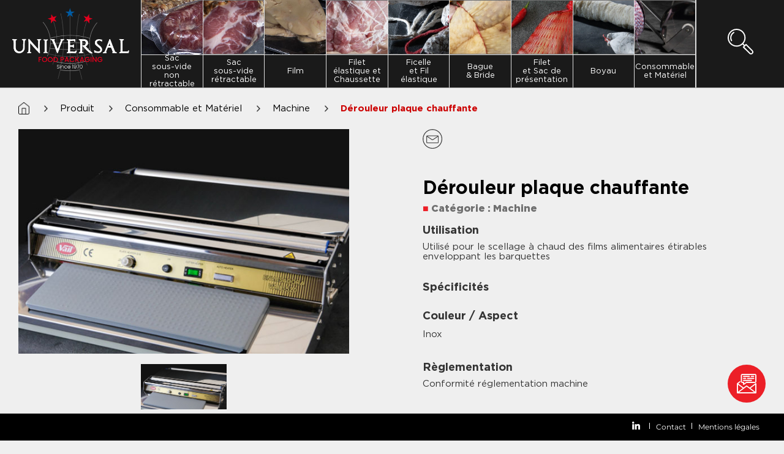

--- FILE ---
content_type: text/html; charset=UTF-8
request_url: https://www.universal-foodpackaging.com/packaging/derouleur-plaque-chauffante-et-machine-ssv-pour-sacs-gaufres/
body_size: 26035
content:
<!doctype html>
<html lang="fr-FR">
<head>
	<meta charset="UTF-8">
	<meta name="viewport" content="width=device-width, initial-scale=1">
	<link rel="profile" href="https://gmpg.org/xfn/11">
	<meta name='robots' content='index, follow, max-image-preview:large, max-snippet:-1, max-video-preview:-1' />

	<!-- This site is optimized with the Yoast SEO plugin v26.8 - https://yoast.com/product/yoast-seo-wordpress/ -->
	<title>Dérouleur plaque chauffante - Universal Food Packaging</title>
	<link rel="canonical" href="https://www.universal-foodpackaging.com/packaging/derouleur-plaque-chauffante-et-machine-ssv-pour-sacs-gaufres/" />
	<meta property="og:locale" content="fr_FR" />
	<meta property="og:type" content="article" />
	<meta property="og:title" content="Dérouleur plaque chauffante - Universal Food Packaging" />
	<meta property="og:url" content="https://www.universal-foodpackaging.com/packaging/derouleur-plaque-chauffante-et-machine-ssv-pour-sacs-gaufres/" />
	<meta property="og:site_name" content="Universal Food Packaging" />
	<meta property="article:modified_time" content="2022-07-29T07:25:12+00:00" />
	<meta property="og:image" content="https://www.universal-foodpackaging.com/wp-content/uploads/2022/05/Derouleur-plaque-chauffante.jpg" />
	<meta property="og:image:width" content="588" />
	<meta property="og:image:height" content="564" />
	<meta property="og:image:type" content="image/jpeg" />
	<meta name="twitter:card" content="summary_large_image" />
	<script type="application/ld+json" class="yoast-schema-graph">{"@context":"https://schema.org","@graph":[{"@type":"WebPage","@id":"https://www.universal-foodpackaging.com/packaging/derouleur-plaque-chauffante-et-machine-ssv-pour-sacs-gaufres/","url":"https://www.universal-foodpackaging.com/packaging/derouleur-plaque-chauffante-et-machine-ssv-pour-sacs-gaufres/","name":"Dérouleur plaque chauffante - Universal Food Packaging","isPartOf":{"@id":"https://www.universal-foodpackaging.com/#website"},"primaryImageOfPage":{"@id":"https://www.universal-foodpackaging.com/packaging/derouleur-plaque-chauffante-et-machine-ssv-pour-sacs-gaufres/#primaryimage"},"image":{"@id":"https://www.universal-foodpackaging.com/packaging/derouleur-plaque-chauffante-et-machine-ssv-pour-sacs-gaufres/#primaryimage"},"thumbnailUrl":"https://www.universal-foodpackaging.com/wp-content/uploads/2022/05/Derouleur-plaque-chauffante.jpg","datePublished":"2022-05-19T08:43:08+00:00","dateModified":"2022-07-29T07:25:12+00:00","breadcrumb":{"@id":"https://www.universal-foodpackaging.com/packaging/derouleur-plaque-chauffante-et-machine-ssv-pour-sacs-gaufres/#breadcrumb"},"inLanguage":"fr-FR","potentialAction":[{"@type":"ReadAction","target":["https://www.universal-foodpackaging.com/packaging/derouleur-plaque-chauffante-et-machine-ssv-pour-sacs-gaufres/"]}]},{"@type":"ImageObject","inLanguage":"fr-FR","@id":"https://www.universal-foodpackaging.com/packaging/derouleur-plaque-chauffante-et-machine-ssv-pour-sacs-gaufres/#primaryimage","url":"https://www.universal-foodpackaging.com/wp-content/uploads/2022/05/Derouleur-plaque-chauffante.jpg","contentUrl":"https://www.universal-foodpackaging.com/wp-content/uploads/2022/05/Derouleur-plaque-chauffante.jpg","width":588,"height":564},{"@type":"BreadcrumbList","@id":"https://www.universal-foodpackaging.com/packaging/derouleur-plaque-chauffante-et-machine-ssv-pour-sacs-gaufres/#breadcrumb","itemListElement":[{"@type":"ListItem","position":1,"name":"Accueil","item":"https://www.universal-foodpackaging.com/"},{"@type":"ListItem","position":2,"name":"Packagings","item":"https://www.universal-foodpackaging.com/packaging/"},{"@type":"ListItem","position":3,"name":"Dérouleur plaque chauffante"}]},{"@type":"WebSite","@id":"https://www.universal-foodpackaging.com/#website","url":"https://www.universal-foodpackaging.com/","name":"Universal Food Packaging","description":"","publisher":{"@id":"https://www.universal-foodpackaging.com/#organization"},"potentialAction":[{"@type":"SearchAction","target":{"@type":"EntryPoint","urlTemplate":"https://www.universal-foodpackaging.com/?s={search_term_string}"},"query-input":{"@type":"PropertyValueSpecification","valueRequired":true,"valueName":"search_term_string"}}],"inLanguage":"fr-FR"},{"@type":"Organization","@id":"https://www.universal-foodpackaging.com/#organization","name":"Universal Food Packaging","url":"https://www.universal-foodpackaging.com/","logo":{"@type":"ImageObject","inLanguage":"fr-FR","@id":"https://www.universal-foodpackaging.com/#/schema/logo/image/","url":"https://www.universal-foodpackaging.com/wp-content/uploads/2022/04/logo-blanc.png","contentUrl":"https://www.universal-foodpackaging.com/wp-content/uploads/2022/04/logo-blanc.png","width":621,"height":374,"caption":"Universal Food Packaging"},"image":{"@id":"https://www.universal-foodpackaging.com/#/schema/logo/image/"}}]}</script>
	<!-- / Yoast SEO plugin. -->


<link rel="alternate" type="application/rss+xml" title="Universal Food Packaging &raquo; Flux" href="https://www.universal-foodpackaging.com/feed/" />
<link rel="alternate" type="application/rss+xml" title="Universal Food Packaging &raquo; Flux des commentaires" href="https://www.universal-foodpackaging.com/comments/feed/" />
<link rel="alternate" title="oEmbed (JSON)" type="application/json+oembed" href="https://www.universal-foodpackaging.com/wp-json/oembed/1.0/embed?url=https%3A%2F%2Fwww.universal-foodpackaging.com%2Fpackaging%2Fderouleur-plaque-chauffante-et-machine-ssv-pour-sacs-gaufres%2F" />
<link rel="alternate" title="oEmbed (XML)" type="text/xml+oembed" href="https://www.universal-foodpackaging.com/wp-json/oembed/1.0/embed?url=https%3A%2F%2Fwww.universal-foodpackaging.com%2Fpackaging%2Fderouleur-plaque-chauffante-et-machine-ssv-pour-sacs-gaufres%2F&#038;format=xml" />
<style id='wp-img-auto-sizes-contain-inline-css'>
img:is([sizes=auto i],[sizes^="auto," i]){contain-intrinsic-size:3000px 1500px}
/*# sourceURL=wp-img-auto-sizes-contain-inline-css */
</style>
<style id='wp-emoji-styles-inline-css'>

	img.wp-smiley, img.emoji {
		display: inline !important;
		border: none !important;
		box-shadow: none !important;
		height: 1em !important;
		width: 1em !important;
		margin: 0 0.07em !important;
		vertical-align: -0.1em !important;
		background: none !important;
		padding: 0 !important;
	}
/*# sourceURL=wp-emoji-styles-inline-css */
</style>
<link rel='stylesheet' id='wp-block-library-css' href='https://www.universal-foodpackaging.com/wp-includes/css/dist/block-library/style.min.css?ver=6.9' media='all' />
<style id='global-styles-inline-css'>
:root{--wp--preset--aspect-ratio--square: 1;--wp--preset--aspect-ratio--4-3: 4/3;--wp--preset--aspect-ratio--3-4: 3/4;--wp--preset--aspect-ratio--3-2: 3/2;--wp--preset--aspect-ratio--2-3: 2/3;--wp--preset--aspect-ratio--16-9: 16/9;--wp--preset--aspect-ratio--9-16: 9/16;--wp--preset--color--black: #000000;--wp--preset--color--cyan-bluish-gray: #abb8c3;--wp--preset--color--white: #ffffff;--wp--preset--color--pale-pink: #f78da7;--wp--preset--color--vivid-red: #cf2e2e;--wp--preset--color--luminous-vivid-orange: #ff6900;--wp--preset--color--luminous-vivid-amber: #fcb900;--wp--preset--color--light-green-cyan: #7bdcb5;--wp--preset--color--vivid-green-cyan: #00d084;--wp--preset--color--pale-cyan-blue: #8ed1fc;--wp--preset--color--vivid-cyan-blue: #0693e3;--wp--preset--color--vivid-purple: #9b51e0;--wp--preset--gradient--vivid-cyan-blue-to-vivid-purple: linear-gradient(135deg,rgb(6,147,227) 0%,rgb(155,81,224) 100%);--wp--preset--gradient--light-green-cyan-to-vivid-green-cyan: linear-gradient(135deg,rgb(122,220,180) 0%,rgb(0,208,130) 100%);--wp--preset--gradient--luminous-vivid-amber-to-luminous-vivid-orange: linear-gradient(135deg,rgb(252,185,0) 0%,rgb(255,105,0) 100%);--wp--preset--gradient--luminous-vivid-orange-to-vivid-red: linear-gradient(135deg,rgb(255,105,0) 0%,rgb(207,46,46) 100%);--wp--preset--gradient--very-light-gray-to-cyan-bluish-gray: linear-gradient(135deg,rgb(238,238,238) 0%,rgb(169,184,195) 100%);--wp--preset--gradient--cool-to-warm-spectrum: linear-gradient(135deg,rgb(74,234,220) 0%,rgb(151,120,209) 20%,rgb(207,42,186) 40%,rgb(238,44,130) 60%,rgb(251,105,98) 80%,rgb(254,248,76) 100%);--wp--preset--gradient--blush-light-purple: linear-gradient(135deg,rgb(255,206,236) 0%,rgb(152,150,240) 100%);--wp--preset--gradient--blush-bordeaux: linear-gradient(135deg,rgb(254,205,165) 0%,rgb(254,45,45) 50%,rgb(107,0,62) 100%);--wp--preset--gradient--luminous-dusk: linear-gradient(135deg,rgb(255,203,112) 0%,rgb(199,81,192) 50%,rgb(65,88,208) 100%);--wp--preset--gradient--pale-ocean: linear-gradient(135deg,rgb(255,245,203) 0%,rgb(182,227,212) 50%,rgb(51,167,181) 100%);--wp--preset--gradient--electric-grass: linear-gradient(135deg,rgb(202,248,128) 0%,rgb(113,206,126) 100%);--wp--preset--gradient--midnight: linear-gradient(135deg,rgb(2,3,129) 0%,rgb(40,116,252) 100%);--wp--preset--font-size--small: 13px;--wp--preset--font-size--medium: 20px;--wp--preset--font-size--large: 36px;--wp--preset--font-size--x-large: 42px;--wp--preset--spacing--20: 0.44rem;--wp--preset--spacing--30: 0.67rem;--wp--preset--spacing--40: 1rem;--wp--preset--spacing--50: 1.5rem;--wp--preset--spacing--60: 2.25rem;--wp--preset--spacing--70: 3.38rem;--wp--preset--spacing--80: 5.06rem;--wp--preset--shadow--natural: 6px 6px 9px rgba(0, 0, 0, 0.2);--wp--preset--shadow--deep: 12px 12px 50px rgba(0, 0, 0, 0.4);--wp--preset--shadow--sharp: 6px 6px 0px rgba(0, 0, 0, 0.2);--wp--preset--shadow--outlined: 6px 6px 0px -3px rgb(255, 255, 255), 6px 6px rgb(0, 0, 0);--wp--preset--shadow--crisp: 6px 6px 0px rgb(0, 0, 0);}:root { --wp--style--global--content-size: 800px;--wp--style--global--wide-size: 1200px; }:where(body) { margin: 0; }.wp-site-blocks > .alignleft { float: left; margin-right: 2em; }.wp-site-blocks > .alignright { float: right; margin-left: 2em; }.wp-site-blocks > .aligncenter { justify-content: center; margin-left: auto; margin-right: auto; }:where(.wp-site-blocks) > * { margin-block-start: 24px; margin-block-end: 0; }:where(.wp-site-blocks) > :first-child { margin-block-start: 0; }:where(.wp-site-blocks) > :last-child { margin-block-end: 0; }:root { --wp--style--block-gap: 24px; }:root :where(.is-layout-flow) > :first-child{margin-block-start: 0;}:root :where(.is-layout-flow) > :last-child{margin-block-end: 0;}:root :where(.is-layout-flow) > *{margin-block-start: 24px;margin-block-end: 0;}:root :where(.is-layout-constrained) > :first-child{margin-block-start: 0;}:root :where(.is-layout-constrained) > :last-child{margin-block-end: 0;}:root :where(.is-layout-constrained) > *{margin-block-start: 24px;margin-block-end: 0;}:root :where(.is-layout-flex){gap: 24px;}:root :where(.is-layout-grid){gap: 24px;}.is-layout-flow > .alignleft{float: left;margin-inline-start: 0;margin-inline-end: 2em;}.is-layout-flow > .alignright{float: right;margin-inline-start: 2em;margin-inline-end: 0;}.is-layout-flow > .aligncenter{margin-left: auto !important;margin-right: auto !important;}.is-layout-constrained > .alignleft{float: left;margin-inline-start: 0;margin-inline-end: 2em;}.is-layout-constrained > .alignright{float: right;margin-inline-start: 2em;margin-inline-end: 0;}.is-layout-constrained > .aligncenter{margin-left: auto !important;margin-right: auto !important;}.is-layout-constrained > :where(:not(.alignleft):not(.alignright):not(.alignfull)){max-width: var(--wp--style--global--content-size);margin-left: auto !important;margin-right: auto !important;}.is-layout-constrained > .alignwide{max-width: var(--wp--style--global--wide-size);}body .is-layout-flex{display: flex;}.is-layout-flex{flex-wrap: wrap;align-items: center;}.is-layout-flex > :is(*, div){margin: 0;}body .is-layout-grid{display: grid;}.is-layout-grid > :is(*, div){margin: 0;}body{padding-top: 0px;padding-right: 0px;padding-bottom: 0px;padding-left: 0px;}a:where(:not(.wp-element-button)){text-decoration: underline;}:root :where(.wp-element-button, .wp-block-button__link){background-color: #32373c;border-width: 0;color: #fff;font-family: inherit;font-size: inherit;font-style: inherit;font-weight: inherit;letter-spacing: inherit;line-height: inherit;padding-top: calc(0.667em + 2px);padding-right: calc(1.333em + 2px);padding-bottom: calc(0.667em + 2px);padding-left: calc(1.333em + 2px);text-decoration: none;text-transform: inherit;}.has-black-color{color: var(--wp--preset--color--black) !important;}.has-cyan-bluish-gray-color{color: var(--wp--preset--color--cyan-bluish-gray) !important;}.has-white-color{color: var(--wp--preset--color--white) !important;}.has-pale-pink-color{color: var(--wp--preset--color--pale-pink) !important;}.has-vivid-red-color{color: var(--wp--preset--color--vivid-red) !important;}.has-luminous-vivid-orange-color{color: var(--wp--preset--color--luminous-vivid-orange) !important;}.has-luminous-vivid-amber-color{color: var(--wp--preset--color--luminous-vivid-amber) !important;}.has-light-green-cyan-color{color: var(--wp--preset--color--light-green-cyan) !important;}.has-vivid-green-cyan-color{color: var(--wp--preset--color--vivid-green-cyan) !important;}.has-pale-cyan-blue-color{color: var(--wp--preset--color--pale-cyan-blue) !important;}.has-vivid-cyan-blue-color{color: var(--wp--preset--color--vivid-cyan-blue) !important;}.has-vivid-purple-color{color: var(--wp--preset--color--vivid-purple) !important;}.has-black-background-color{background-color: var(--wp--preset--color--black) !important;}.has-cyan-bluish-gray-background-color{background-color: var(--wp--preset--color--cyan-bluish-gray) !important;}.has-white-background-color{background-color: var(--wp--preset--color--white) !important;}.has-pale-pink-background-color{background-color: var(--wp--preset--color--pale-pink) !important;}.has-vivid-red-background-color{background-color: var(--wp--preset--color--vivid-red) !important;}.has-luminous-vivid-orange-background-color{background-color: var(--wp--preset--color--luminous-vivid-orange) !important;}.has-luminous-vivid-amber-background-color{background-color: var(--wp--preset--color--luminous-vivid-amber) !important;}.has-light-green-cyan-background-color{background-color: var(--wp--preset--color--light-green-cyan) !important;}.has-vivid-green-cyan-background-color{background-color: var(--wp--preset--color--vivid-green-cyan) !important;}.has-pale-cyan-blue-background-color{background-color: var(--wp--preset--color--pale-cyan-blue) !important;}.has-vivid-cyan-blue-background-color{background-color: var(--wp--preset--color--vivid-cyan-blue) !important;}.has-vivid-purple-background-color{background-color: var(--wp--preset--color--vivid-purple) !important;}.has-black-border-color{border-color: var(--wp--preset--color--black) !important;}.has-cyan-bluish-gray-border-color{border-color: var(--wp--preset--color--cyan-bluish-gray) !important;}.has-white-border-color{border-color: var(--wp--preset--color--white) !important;}.has-pale-pink-border-color{border-color: var(--wp--preset--color--pale-pink) !important;}.has-vivid-red-border-color{border-color: var(--wp--preset--color--vivid-red) !important;}.has-luminous-vivid-orange-border-color{border-color: var(--wp--preset--color--luminous-vivid-orange) !important;}.has-luminous-vivid-amber-border-color{border-color: var(--wp--preset--color--luminous-vivid-amber) !important;}.has-light-green-cyan-border-color{border-color: var(--wp--preset--color--light-green-cyan) !important;}.has-vivid-green-cyan-border-color{border-color: var(--wp--preset--color--vivid-green-cyan) !important;}.has-pale-cyan-blue-border-color{border-color: var(--wp--preset--color--pale-cyan-blue) !important;}.has-vivid-cyan-blue-border-color{border-color: var(--wp--preset--color--vivid-cyan-blue) !important;}.has-vivid-purple-border-color{border-color: var(--wp--preset--color--vivid-purple) !important;}.has-vivid-cyan-blue-to-vivid-purple-gradient-background{background: var(--wp--preset--gradient--vivid-cyan-blue-to-vivid-purple) !important;}.has-light-green-cyan-to-vivid-green-cyan-gradient-background{background: var(--wp--preset--gradient--light-green-cyan-to-vivid-green-cyan) !important;}.has-luminous-vivid-amber-to-luminous-vivid-orange-gradient-background{background: var(--wp--preset--gradient--luminous-vivid-amber-to-luminous-vivid-orange) !important;}.has-luminous-vivid-orange-to-vivid-red-gradient-background{background: var(--wp--preset--gradient--luminous-vivid-orange-to-vivid-red) !important;}.has-very-light-gray-to-cyan-bluish-gray-gradient-background{background: var(--wp--preset--gradient--very-light-gray-to-cyan-bluish-gray) !important;}.has-cool-to-warm-spectrum-gradient-background{background: var(--wp--preset--gradient--cool-to-warm-spectrum) !important;}.has-blush-light-purple-gradient-background{background: var(--wp--preset--gradient--blush-light-purple) !important;}.has-blush-bordeaux-gradient-background{background: var(--wp--preset--gradient--blush-bordeaux) !important;}.has-luminous-dusk-gradient-background{background: var(--wp--preset--gradient--luminous-dusk) !important;}.has-pale-ocean-gradient-background{background: var(--wp--preset--gradient--pale-ocean) !important;}.has-electric-grass-gradient-background{background: var(--wp--preset--gradient--electric-grass) !important;}.has-midnight-gradient-background{background: var(--wp--preset--gradient--midnight) !important;}.has-small-font-size{font-size: var(--wp--preset--font-size--small) !important;}.has-medium-font-size{font-size: var(--wp--preset--font-size--medium) !important;}.has-large-font-size{font-size: var(--wp--preset--font-size--large) !important;}.has-x-large-font-size{font-size: var(--wp--preset--font-size--x-large) !important;}
:root :where(.wp-block-pullquote){font-size: 1.5em;line-height: 1.6;}
/*# sourceURL=global-styles-inline-css */
</style>
<link rel='stylesheet' id='contact-form-7-css' href='https://www.universal-foodpackaging.com/wp-content/plugins/contact-form-7/includes/css/styles.css?ver=6.1.4' media='all' />
<link rel='stylesheet' id='hello-elementor-css' href='https://www.universal-foodpackaging.com/wp-content/themes/hello-elementor/assets/css/reset.css?ver=3.4.6' media='all' />
<link rel='stylesheet' id='hello-elementor-theme-style-css' href='https://www.universal-foodpackaging.com/wp-content/themes/hello-elementor/assets/css/theme.css?ver=3.4.6' media='all' />
<link rel='stylesheet' id='hello-elementor-header-footer-css' href='https://www.universal-foodpackaging.com/wp-content/themes/hello-elementor/assets/css/header-footer.css?ver=3.4.6' media='all' />
<link rel='stylesheet' id='elementor-frontend-css' href='https://www.universal-foodpackaging.com/wp-content/uploads/elementor/css/custom-frontend.min.css?ver=1769188040' media='all' />
<link rel='stylesheet' id='elementor-post-5-css' href='https://www.universal-foodpackaging.com/wp-content/uploads/elementor/css/post-5.css?ver=1769188040' media='all' />
<link rel='stylesheet' id='widget-image-css' href='https://www.universal-foodpackaging.com/wp-content/plugins/elementor/assets/css/widget-image.min.css?ver=3.34.2' media='all' />
<link rel='stylesheet' id='e-sticky-css' href='https://www.universal-foodpackaging.com/wp-content/plugins/elementor-pro/assets/css/modules/sticky.min.css?ver=3.34.2' media='all' />
<link rel='stylesheet' id='e-animation-fadeInDown-css' href='https://www.universal-foodpackaging.com/wp-content/plugins/elementor/assets/lib/animations/styles/fadeInDown.min.css?ver=3.34.2' media='all' />
<link rel='stylesheet' id='widget-nav-menu-css' href='https://www.universal-foodpackaging.com/wp-content/uploads/elementor/css/custom-pro-widget-nav-menu.min.css?ver=1769188040' media='all' />
<link rel='stylesheet' id='widget-spacer-css' href='https://www.universal-foodpackaging.com/wp-content/plugins/elementor/assets/css/widget-spacer.min.css?ver=3.34.2' media='all' />
<link rel='stylesheet' id='widget-heading-css' href='https://www.universal-foodpackaging.com/wp-content/plugins/elementor/assets/css/widget-heading.min.css?ver=3.34.2' media='all' />
<link rel='stylesheet' id='widget-search-form-css' href='https://www.universal-foodpackaging.com/wp-content/plugins/elementor-pro/assets/css/widget-search-form.min.css?ver=3.34.2' media='all' />
<link rel='stylesheet' id='elementor-icons-shared-0-css' href='https://www.universal-foodpackaging.com/wp-content/plugins/elementor/assets/lib/font-awesome/css/fontawesome.min.css?ver=5.15.3' media='all' />
<link rel='stylesheet' id='elementor-icons-fa-solid-css' href='https://www.universal-foodpackaging.com/wp-content/plugins/elementor/assets/lib/font-awesome/css/solid.min.css?ver=5.15.3' media='all' />
<link rel='stylesheet' id='e-popup-css' href='https://www.universal-foodpackaging.com/wp-content/plugins/elementor-pro/assets/css/conditionals/popup.min.css?ver=3.34.2' media='all' />
<link rel='stylesheet' id='e-animation-fadeInUp-css' href='https://www.universal-foodpackaging.com/wp-content/plugins/elementor/assets/lib/animations/styles/fadeInUp.min.css?ver=3.34.2' media='all' />
<link rel='stylesheet' id='elementor-icons-css' href='https://www.universal-foodpackaging.com/wp-content/plugins/elementor/assets/lib/eicons/css/elementor-icons.min.css?ver=5.46.0' media='all' />
<link rel='stylesheet' id='elementor-post-39-css' href='https://www.universal-foodpackaging.com/wp-content/uploads/elementor/css/post-39.css?ver=1769188040' media='all' />
<link rel='stylesheet' id='elementor-post-67-css' href='https://www.universal-foodpackaging.com/wp-content/uploads/elementor/css/post-67.css?ver=1769188040' media='all' />
<link rel='stylesheet' id='elementor-post-800-css' href='https://www.universal-foodpackaging.com/wp-content/uploads/elementor/css/post-800.css?ver=1769188040' media='all' />
<link rel='stylesheet' id='elementor-post-922-css' href='https://www.universal-foodpackaging.com/wp-content/uploads/elementor/css/post-922.css?ver=1769188040' media='all' />
<link rel='stylesheet' id='elementor-post-866-css' href='https://www.universal-foodpackaging.com/wp-content/uploads/elementor/css/post-866.css?ver=1769188040' media='all' />
<link rel='stylesheet' id='elementor-post-601-css' href='https://www.universal-foodpackaging.com/wp-content/uploads/elementor/css/post-601.css?ver=1769188040' media='all' />
<link rel='stylesheet' id='hello-elementor-child-style-css' href='https://www.universal-foodpackaging.com/wp-content/themes/universal-food-packaging/style.css?ver=1.0.0' media='all' />
<link rel='stylesheet' id='slick-style-css' href='https://www.universal-foodpackaging.com/wp-content/themes/universal-food-packaging/assets/slick/slick.css?ver=6.9' media='all' />
<link rel='stylesheet' id='ekit-widget-styles-css' href='https://www.universal-foodpackaging.com/wp-content/plugins/elementskit-lite/widgets/init/assets/css/widget-styles.css?ver=3.7.8' media='all' />
<link rel='stylesheet' id='ekit-responsive-css' href='https://www.universal-foodpackaging.com/wp-content/plugins/elementskit-lite/widgets/init/assets/css/responsive.css?ver=3.7.8' media='all' />
<link rel='stylesheet' id='ecs-styles-css' href='https://www.universal-foodpackaging.com/wp-content/plugins/ele-custom-skin/assets/css/ecs-style.css?ver=3.1.9' media='all' />
<link rel='stylesheet' id='elementor-gf-local-montserrat-css' href='https://www.universal-foodpackaging.com/wp-content/uploads/elementor/google-fonts/css/montserrat.css?ver=1743175459' media='all' />
<link rel='stylesheet' id='elementor-icons-ekiticons-css' href='https://www.universal-foodpackaging.com/wp-content/plugins/elementskit-lite/modules/elementskit-icon-pack/assets/css/ekiticons.css?ver=3.7.8' media='all' />
<script src="https://www.universal-foodpackaging.com/wp-includes/js/jquery/jquery.min.js?ver=3.7.1" id="jquery-core-js"></script>
<script src="https://www.universal-foodpackaging.com/wp-includes/js/jquery/jquery-migrate.min.js?ver=3.4.1" id="jquery-migrate-js"></script>
<script id="ecs_ajax_load-js-extra">
var ecs_ajax_params = {"ajaxurl":"https://www.universal-foodpackaging.com/wp-admin/admin-ajax.php","posts":"{\"page\":0,\"packaging\":\"derouleur-plaque-chauffante-et-machine-ssv-pour-sacs-gaufres\",\"post_type\":\"packaging\",\"name\":\"derouleur-plaque-chauffante-et-machine-ssv-pour-sacs-gaufres\",\"error\":\"\",\"m\":\"\",\"p\":0,\"post_parent\":\"\",\"subpost\":\"\",\"subpost_id\":\"\",\"attachment\":\"\",\"attachment_id\":0,\"pagename\":\"derouleur-plaque-chauffante-et-machine-ssv-pour-sacs-gaufres\",\"page_id\":0,\"second\":\"\",\"minute\":\"\",\"hour\":\"\",\"day\":0,\"monthnum\":0,\"year\":0,\"w\":0,\"category_name\":\"\",\"tag\":\"\",\"cat\":\"\",\"tag_id\":\"\",\"author\":\"\",\"author_name\":\"\",\"feed\":\"\",\"tb\":\"\",\"paged\":0,\"meta_key\":\"\",\"meta_value\":\"\",\"preview\":\"\",\"s\":\"\",\"sentence\":\"\",\"title\":\"\",\"fields\":\"all\",\"menu_order\":\"\",\"embed\":\"\",\"category__in\":[],\"category__not_in\":[],\"category__and\":[],\"post__in\":[],\"post__not_in\":[],\"post_name__in\":[],\"tag__in\":[],\"tag__not_in\":[],\"tag__and\":[],\"tag_slug__in\":[],\"tag_slug__and\":[],\"post_parent__in\":[],\"post_parent__not_in\":[],\"author__in\":[],\"author__not_in\":[],\"search_columns\":[],\"orderby\":\"menu_order\",\"order\":\"ASC\",\"ignore_sticky_posts\":false,\"suppress_filters\":false,\"cache_results\":true,\"update_post_term_cache\":true,\"update_menu_item_cache\":false,\"lazy_load_term_meta\":true,\"update_post_meta_cache\":true,\"posts_per_page\":10,\"nopaging\":false,\"comments_per_page\":\"50\",\"no_found_rows\":false}"};
//# sourceURL=ecs_ajax_load-js-extra
</script>
<script src="https://www.universal-foodpackaging.com/wp-content/plugins/ele-custom-skin/assets/js/ecs_ajax_pagination.js?ver=3.1.9" id="ecs_ajax_load-js"></script>
<script src="https://www.universal-foodpackaging.com/wp-content/plugins/ele-custom-skin/assets/js/ecs.js?ver=3.1.9" id="ecs-script-js"></script>
<link rel="https://api.w.org/" href="https://www.universal-foodpackaging.com/wp-json/" /><link rel="alternate" title="JSON" type="application/json" href="https://www.universal-foodpackaging.com/wp-json/wp/v2/packaging/794" /><link rel="EditURI" type="application/rsd+xml" title="RSD" href="https://www.universal-foodpackaging.com/xmlrpc.php?rsd" />
<meta name="generator" content="WordPress 6.9" />
<link rel='shortlink' href='https://www.universal-foodpackaging.com/?p=794' />
<meta name="generator" content="Elementor 3.34.2; features: additional_custom_breakpoints; settings: css_print_method-external, google_font-enabled, font_display-auto">
			<style>
				.e-con.e-parent:nth-of-type(n+4):not(.e-lazyloaded):not(.e-no-lazyload),
				.e-con.e-parent:nth-of-type(n+4):not(.e-lazyloaded):not(.e-no-lazyload) * {
					background-image: none !important;
				}
				@media screen and (max-height: 1024px) {
					.e-con.e-parent:nth-of-type(n+3):not(.e-lazyloaded):not(.e-no-lazyload),
					.e-con.e-parent:nth-of-type(n+3):not(.e-lazyloaded):not(.e-no-lazyload) * {
						background-image: none !important;
					}
				}
				@media screen and (max-height: 640px) {
					.e-con.e-parent:nth-of-type(n+2):not(.e-lazyloaded):not(.e-no-lazyload),
					.e-con.e-parent:nth-of-type(n+2):not(.e-lazyloaded):not(.e-no-lazyload) * {
						background-image: none !important;
					}
				}
			</style>
			<link rel="icon" href="https://www.universal-foodpackaging.com/wp-content/uploads/2022/04/logo-blanc-150x150.png" sizes="32x32" />
<link rel="icon" href="https://www.universal-foodpackaging.com/wp-content/uploads/2022/04/logo-blanc.png" sizes="192x192" />
<link rel="apple-touch-icon" href="https://www.universal-foodpackaging.com/wp-content/uploads/2022/04/logo-blanc.png" />
<meta name="msapplication-TileImage" content="https://www.universal-foodpackaging.com/wp-content/uploads/2022/04/logo-blanc.png" />
</head>
<body class="wp-singular packaging-template-default single single-packaging postid-794 wp-custom-logo wp-embed-responsive wp-theme-hello-elementor wp-child-theme-universal-food-packaging hello-elementor-default elementor-default elementor-kit-5 elementor-page-800">


<a class="skip-link screen-reader-text" href="#content">Aller au contenu</a>

		<header data-elementor-type="header" data-elementor-id="39" class="elementor elementor-39 elementor-location-header" data-elementor-post-type="elementor_library">
					<section class="elementor-section elementor-top-section elementor-element elementor-element-27a5d9f elementor-section-full_width elementor-section-content-middle header-ufp elementor-section-height-default elementor-section-height-default elementor-invisible" data-id="27a5d9f" data-element_type="section" data-settings="{&quot;background_background&quot;:&quot;classic&quot;,&quot;sticky&quot;:&quot;top&quot;,&quot;sticky_effects_offset&quot;:144,&quot;animation&quot;:&quot;fadeInDown&quot;,&quot;sticky_on&quot;:[&quot;desktop&quot;,&quot;tablet&quot;,&quot;mobile&quot;],&quot;sticky_offset&quot;:0,&quot;sticky_anchor_link_offset&quot;:0}">
						<div class="elementor-container elementor-column-gap-no">
					<div class="elementor-column elementor-col-33 elementor-top-column elementor-element elementor-element-512bf44 logoUniv" data-id="512bf44" data-element_type="column">
			<div class="elementor-widget-wrap elementor-element-populated">
						<div class="elementor-element elementor-element-a988233 elementor-widget elementor-widget-image" data-id="a988233" data-element_type="widget" data-widget_type="image.default">
				<div class="elementor-widget-container">
																<a href="https://www.universal-foodpackaging.com">
							<img width="361" height="228" src="https://www.universal-foodpackaging.com/wp-content/uploads/2022/04/UNIVERSAL-Logo_Food-packaging@2x.png" class="attachment-large size-large wp-image-875" alt="" srcset="https://www.universal-foodpackaging.com/wp-content/uploads/2022/04/UNIVERSAL-Logo_Food-packaging@2x.png 361w, https://www.universal-foodpackaging.com/wp-content/uploads/2022/04/UNIVERSAL-Logo_Food-packaging@2x-300x189.png 300w" sizes="(max-width: 361px) 100vw, 361px" />								</a>
															</div>
				</div>
					</div>
		</div>
				<div class="elementor-column elementor-col-33 elementor-top-column elementor-element elementor-element-98324cd menuUniv elementor-hidden-tablet elementor-hidden-mobile" data-id="98324cd" data-element_type="column">
			<div class="elementor-widget-wrap elementor-element-populated">
						<div class="elementor-element elementor-element-18b6ba9 elementor-widget elementor-widget-ekit_wb_89" data-id="18b6ba9" data-element_type="widget" data-widget_type="ekit_wb_89.default">
				<div class="elementor-widget-container">
					<nav class="menuUniversal">
		<ul class="mother"><li>
						<a href="https://www.universal-foodpackaging.com/categorie_produit/sacs-sous-vide-non-retractable"><div style="background-image:url(https://www.universal-foodpackaging.com/wp-content/uploads/2022/06/Sacs-sous-vide-non-retractable-vignette.jpg);" class="pdt-img"></div>
						<div class="pdt-name"><span>Sac</span>sous-vide non rétractable</div></a><div class="wrap-subnav"><ul class="children"><div class="wrap-ssmenu"><li><a href="https://www.universal-foodpackaging.com/categorie_produit/sacs-non-retractable-conservation" class="subcat">Sac non-rétractable - Conservation</a><a href="https://www.universal-foodpackaging.com/?post_type=packaging&#038;p=686/" class="post-link">Sac sous-vide - PA/PE</a><a href="https://www.universal-foodpackaging.com/?post_type=packaging&#038;p=687/" class="post-link">Sac PA/PE - Imprimé</a><a href="https://www.universal-foodpackaging.com/?post_type=packaging&#038;p=688/" class="post-link">Sac PA/PE - Security Process</a><a href="https://www.universal-foodpackaging.com/?post_type=packaging&#038;p=689/" class="post-link">Sac PA/PE - Service Pack</a></li></div><div class="wrap-ssmenu"><li><a href="https://www.universal-foodpackaging.com/categorie_produit/non-retractables-special-cuisson" class="subcat">Sac non-rétractable - Spécial cuisson</a><a href="https://www.universal-foodpackaging.com/?post_type=packaging&#038;p=697/" class="post-link">Sac non-rétractable - Cuisson & conservation</a></li></div><div class="wrap-ssmenu"><li><a href="https://www.universal-foodpackaging.com/categorie_produit/sacs-gauffres" class="subcat">Sac gaufré</a><a href="https://www.universal-foodpackaging.com/?post_type=packaging&#038;p=691/" class="post-link">Sac gaufré</a></li></div><div class="wrap-ssmenu"><li><a href="https://www.universal-foodpackaging.com/categorie_produit/sacs-trapeze-jambons" class="subcat">Sac trapèze jambon</a><a href="https://www.universal-foodpackaging.com/?post_type=packaging&#038;p=690/" class="post-link">Sac sous-vide - Trapèze PA/PE</a></li></div><div class="wrap-ssmenu"><li><a href="https://www.universal-foodpackaging.com/categorie_produit/bone-guard-bone-caps" class="subcat">Bone guard - Bone caps</a><a href="https://www.universal-foodpackaging.com/?post_type=packaging&#038;p=692/" class="post-link">Bone guard - Polypropylène</a><a href="https://www.universal-foodpackaging.com/?post_type=packaging&#038;p=693/" class="post-link">Bone guard - Transparente</a><a href="https://www.universal-foodpackaging.com/?post_type=packaging&#038;p=694/" class="post-link">Bone Caps</a></li></div><div class="wrap-ssmenu"><li><a href="https://www.universal-foodpackaging.com/categorie_produit/sacs-de-maturation" class="subcat">Sac de Maturation</a><a href="https://www.universal-foodpackaging.com/?post_type=packaging&#038;p=695/" class="post-link">Sac de maturation</a></li></div><div class="wrap-ssmenu"><li><a href="https://www.universal-foodpackaging.com/categorie_produit/plaques-aluminisees" class="subcat">Plaque aluminisée</a><a href="https://www.universal-foodpackaging.com/?post_type=packaging&#038;p=696/" class="post-link">Plaque aluminisée</a></li></div><div class="wrap-ssmenu"><li><a href="https://www.universal-foodpackaging.com/categorie_produit/sac-poulet" class="subcat">Sac Poulet</a><a href="https://www.universal-foodpackaging.com/?post_type=packaging&#038;p=1511/" class="post-link">Sac Poulet</a></li></div></ul><div class="descrip"><p>Sacs destinés à la conservation sous-vide des viandes, charcuteries, terrines et fromages.</p>
<p>Large choix d’épaisseurs (70 à 220µ), de dimensions (standard ou sur mesure), d’aspects (transparent, teinté, imprimé) et de fonctionnalités (security process, doye pack, eurotrou …).</p>
<p>Gammes spécialisées :<br />
• Sacs Trapèze pour les jambons secs<br />
• Bone Guard pour les produits à os et les applications agressives<br />
• Sacs Gaufrés pour utilisation avec des machines sous-vide à aspiration externe.</p>
</div></div></li><li>
						<a href="https://www.universal-foodpackaging.com/categorie_produit/sacs-retractables"><div style="background-image:url(https://www.universal-foodpackaging.com/wp-content/uploads/2022/05/2-UNIVERSAL_MeS_LowRes-3@2x.png);" class="pdt-img"></div>
						<div class="pdt-name"><span>Sac</span>sous-vide rétractable</div></a><div class="wrap-subnav"><ul class="children"><div class="wrap-ssmenu"><li><a href="https://www.universal-foodpackaging.com/categorie_produit/retractable-conservation" class="subcat">Sac rétractable - Conservation</a><a href="https://www.universal-foodpackaging.com/?post_type=packaging&#038;p=699/" class="post-link">Sac rétractable</a><a href="https://www.universal-foodpackaging.com/?post_type=packaging&#038;p=700/" class="post-link">Sac renforcé - ODA</a><a href="https://www.universal-foodpackaging.com/?post_type=packaging&#038;p=701/" class="post-link">Sac superposable</a><a href="https://www.universal-foodpackaging.com/?post_type=packaging&#038;p=702/" class="post-link">Sac ouverture facile</a></li></div><div class="wrap-ssmenu"><li><a href="https://www.universal-foodpackaging.com/categorie_produit/retractable-cuisson-conservation" class="subcat">Sac rétractable - Spécial cuisson</a><a href="https://www.universal-foodpackaging.com/?post_type=packaging&#038;p=703/" class="post-link">Sac rétractable - Cuisson & conservation</a><a href="https://www.universal-foodpackaging.com/?post_type=packaging&#038;p=704/" class="post-link">Sac teinté - Security process</a></li></div></ul><div class="descrip"><p>Sacs rétractables, destinés à apporter des durées de conservations supérieures aux Sacs sous-vide non rétractables.</p>
<p>Sacs utilisés pour la conservation sous-vide des viandes, charcuteries, salaisons, produits en terrines, poissons et fromages.</p>
<p>Large choix d’épaisseurs (40 à 170µ), adaptées au type de produit à emballer.</p>
<p>Gammes spécialisées :<br />
• Sacs spécial Cuisson, destinés à la fabrication du jambon ou du foie gras<br />
• Sacs à structure renforcée (ODA), labellisés HPP, destinés aux produits agressifs<br />
• Sacs compatibles avec des traitements en pasteurisation ou en stérilisation, ou à des utilisations au micro-ondes ou au four traditionnel</p>
</div></div></li><li>
						<a href="https://www.universal-foodpackaging.com/categorie_produit/films"><div style="background-image:url(https://www.universal-foodpackaging.com/wp-content/uploads/2022/06/Films-vignette.jpg);" class="pdt-img"></div>
						<div class="pdt-name"><span>Film</span></div></a><div class="wrap-subnav"><ul class="children"><div class="wrap-ssmenu"><li><a href="https://www.universal-foodpackaging.com/categorie_produit/films-thermoformage-souples-conservation" class="subcat">Film thermoformage souple et rigide - Conservation</a><a href="https://www.universal-foodpackaging.com/?post_type=packaging&#038;p=769/" class="post-link">Film thermoformage souple - Conservation - Non rétractable</a><a href="https://www.universal-foodpackaging.com/?post_type=packaging&#038;p=770/" class="post-link">Film thermoformage souple - Conservation - Rétractable</a><a href="https://www.universal-foodpackaging.com/?post_type=packaging&#038;p=1512/" class="post-link">Film thermoformage rigide - Conservation</a></li></div><div class="wrap-ssmenu"><li><a href="https://www.universal-foodpackaging.com/categorie_produit/films-skin" class="subcat">Film skin</a><a href="https://www.universal-foodpackaging.com/?post_type=packaging&#038;p=776/" class="post-link">Film skin - PE</a><a href="https://www.universal-foodpackaging.com/?post_type=packaging&#038;p=777/" class="post-link">Film skin - PET</a></li></div><div class="wrap-ssmenu"><li><a href="https://www.universal-foodpackaging.com/categorie_produit/films-thermoformage-souples-cuisson-conservation" class="subcat">Film thermoformage souple - Cuisson &amp; conservation</a><a href="https://www.universal-foodpackaging.com/?post_type=packaging&#038;p=771/" class="post-link">Film thermoformage souple - Cuisson & conservation - Non rétractable</a></li></div><div class="wrap-ssmenu"><li><a href="https://www.universal-foodpackaging.com/categorie_produit/films-operculage" class="subcat">Film operculage</a><a href="https://www.universal-foodpackaging.com/?post_type=packaging&#038;p=772/" class="post-link">Film operculage - Conservation - Non rétractable</a><a href="https://www.universal-foodpackaging.com/?post_type=packaging&#038;p=773/" class="post-link">Film operculage - Conservation - Non rétractable - Anti-UV</a><a href="https://www.universal-foodpackaging.com/?post_type=packaging&#038;p=774/" class="post-link">Film operculage - Conservation - Non rétractable - Micro-ondable</a><a href="https://www.universal-foodpackaging.com/?post_type=packaging&#038;p=775/" class="post-link">Film operculage - Conservation - Rétractable</a></li></div><div class="wrap-ssmenu"><li><a href="https://www.universal-foodpackaging.com/categorie_produit/flow-pack" class="subcat">Flow pack</a><a href="https://www.universal-foodpackaging.com/?post_type=packaging&#038;p=778/" class="post-link">BDF - Conservation - Rétractable</a></li></div></ul><div class="descrip"><p>Solution d’emballage aux multiples applications de conservation et de présentation des produits, adaptées aux lignes d&#8217;emballage mécanisées.</p>
<p>Films souples ou rigides en Thermoformage, Flow Pack ou Flow Vac, constituant des alternatives performantes aux Sacs sous-vide.</p>
<p>Solutions de Films pour barquettes en Operculage ou Skin, adaptées à différents types de soudants (PE / PP / PET).</p>
<p>Multiples possibilités techniques, personnalisables selon la ligne d’emballage et le cahier des charges produit.</p>
</div></div></li><li>
						<a href="https://www.universal-foodpackaging.com/categorie_produit/filets-elastique-et-chaussettes"><div style="background-image:url(https://www.universal-foodpackaging.com/wp-content/uploads/2022/05/4-UNIVERSAL_MeS_LowRes-4@2x.png);" class="pdt-img"></div>
						<div class="pdt-name"><span>Filet</span>élastique et Chaussette</div></a><div class="wrap-subnav"><ul class="children"><div class="wrap-ssmenu"><li><a href="https://www.universal-foodpackaging.com/categorie_produit/filets-coton-pour-rotis" class="subcat">Filet coton pour rôti</a><a href="https://www.universal-foodpackaging.com/?post_type=packaging&#038;p=705/" class="post-link">Filet coton - Sans couture</a><a href="https://www.universal-foodpackaging.com/?post_type=packaging&#038;p=707/" class="post-link">Filet coton - Double trame sans couture</a><a href="https://www.universal-foodpackaging.com/?post_type=packaging&#038;p=706/" class="post-link">Filet coton - 2 coutures</a></li></div><div class="wrap-ssmenu"><li><a href="https://www.universal-foodpackaging.com/categorie_produit/filets-polyester-pour-rotis" class="subcat">Filet polyester pour rôti</a><a href="https://www.universal-foodpackaging.com/?post_type=packaging&#038;p=711/" class="post-link">Filet polyester - Façon ficelage main</a><a href="https://www.universal-foodpackaging.com/?post_type=packaging&#038;p=708/" class="post-link">Filet polyester - Sans couture</a><a href="https://www.universal-foodpackaging.com/?post_type=packaging&#038;p=709/" class="post-link">Filet polyester - Sans couture serrant</a><a href="https://www.universal-foodpackaging.com/?post_type=packaging&#038;p=712/" class="post-link">Filet polyester - Micronet</a><a href="https://www.universal-foodpackaging.com/?post_type=packaging&#038;p=710/" class="post-link">Filet polyester - Double trame sans couture</a></li></div><div class="wrap-ssmenu"><li><a href="https://www.universal-foodpackaging.com/categorie_produit/filets-coton-pour-salaisons" class="subcat">Filet coton pour salaisons</a><a href="https://www.universal-foodpackaging.com/?post_type=packaging&#038;p=713/" class="post-link">Filet coton - Sans couture</a><a href="https://www.universal-foodpackaging.com/?post_type=packaging&#038;p=714/" class="post-link">Filet coton - Double trame sans couture</a><a href="https://www.universal-foodpackaging.com/?post_type=packaging&#038;p=1414/" class="post-link">Filet coton - Double trame 2 coutures</a><a href="https://www.universal-foodpackaging.com/?post_type=packaging&#038;p=715/" class="post-link">Filet coton - Double trame 2 coutures serrant</a><a href="https://www.universal-foodpackaging.com/?post_type=packaging&#038;p=716/" class="post-link">Filet coton élastique embossé sur tube</a></li></div><div class="wrap-ssmenu"><li><a href="https://www.universal-foodpackaging.com/categorie_produit/filet-polyester-pour-salaisons" class="subcat">Filet polyester pour salaisons</a><a href="https://www.universal-foodpackaging.com/?post_type=packaging&#038;p=717/" class="post-link">Filet polyester - Sans couture</a><a href="https://www.universal-foodpackaging.com/?post_type=packaging&#038;p=718/" class="post-link">Filet polyester - Sans couture serrant</a><a href="https://www.universal-foodpackaging.com/?post_type=packaging&#038;p=720/" class="post-link">Filet polyester - Micronet</a><a href="https://www.universal-foodpackaging.com/?post_type=packaging&#038;p=721/" class="post-link">Filet polyester - Micronet double trame</a><a href="https://www.universal-foodpackaging.com/?post_type=packaging&#038;p=719/" class="post-link">Filet polyester - Double trame sans couture</a><a href="https://www.universal-foodpackaging.com/?post_type=packaging&#038;p=722/" class="post-link">Filet polyester - Bi-élastique</a><a href="https://www.universal-foodpackaging.com/?post_type=packaging&#038;p=723/" class="post-link">Filet polyester élastique embossé sur tube</a></li></div><div class="wrap-ssmenu"><li><a href="https://www.universal-foodpackaging.com/categorie_produit/filet-coton-pour-charcuterie-cuite" class="subcat">Filet coton pour charcuterie cuite</a><a href="https://www.universal-foodpackaging.com/?post_type=packaging&#038;p=724/" class="post-link">Filet coton - Double trame sans couture</a><a href="https://www.universal-foodpackaging.com/?post_type=packaging&#038;p=725/" class="post-link">Filet coton - 2 coutures</a></li></div><div class="wrap-ssmenu"><li><a href="https://www.universal-foodpackaging.com/categorie_produit/filet-polyester-pour-charcuterie-cuite" class="subcat">Filet polyester pour charcuterie cuite</a><a href="https://www.universal-foodpackaging.com/?post_type=packaging&#038;p=727/" class="post-link">Filet polyester - Sans couture</a><a href="https://www.universal-foodpackaging.com/?post_type=packaging&#038;p=728/" class="post-link">Filet polyester - Sans couture serrant</a><a href="https://www.universal-foodpackaging.com/?post_type=packaging&#038;p=730/" class="post-link">Filet polyester - Micronet</a><a href="https://www.universal-foodpackaging.com/?post_type=packaging&#038;p=729/" class="post-link">Filet polyester - Double trame sans couture</a></li></div><div class="wrap-ssmenu"><li><a href="https://www.universal-foodpackaging.com/categorie_produit/gaine-pour-charcuterie-cuite" class="subcat">Gaine pour charcuterie cuite</a><a href="https://www.universal-foodpackaging.com/?post_type=packaging&#038;p=731/" class="post-link">Gaine à jambon - Polyester</a></li></div><div class="wrap-ssmenu"><li><a href="https://www.universal-foodpackaging.com/categorie_produit/chausette-pour-jambon-au-torchon" class="subcat">Chaussette pour jambon au torchon</a><a href="https://www.universal-foodpackaging.com/?post_type=packaging&#038;p=732/" class="post-link">Chaussette de cuisson pour "jambon et foie gras"</a><a href="https://www.universal-foodpackaging.com/?post_type=packaging&#038;p=733/" class="post-link">Toile de cuisson pour "jambon et foie gras"</a></li></div><div class="wrap-ssmenu"><li><a href="https://www.universal-foodpackaging.com/categorie_produit/stockinette" class="subcat">Stockinette</a><a href="https://www.universal-foodpackaging.com/?post_type=packaging&#038;p=739/" class="post-link">Stockinette</a></li></div><div class="wrap-ssmenu"><li><a href="https://www.universal-foodpackaging.com/categorie_produit/embossage" class="subcat">Embossage</a><a href="https://www.universal-foodpackaging.com/?post_type=packaging&#038;p=735/" class="post-link">Tube embossoir</a><a href="https://www.universal-foodpackaging.com/?post_type=packaging&#038;p=736/" class="post-link">Poignée et poussoir d'embossage</a><a href="https://www.universal-foodpackaging.com/?post_type=packaging&#038;p=737/" class="post-link">Support de table</a><a href="https://www.universal-foodpackaging.com/?post_type=packaging&#038;p=738/" class="post-link">Super tendirette (écarteur à filet en inox)</a></li></div></ul><div class="descrip"><p>Gamme de produits utilisés pour le ficelage de tous types de Rôtis ou pour la fabrication de Charcuteries nécessitant un serrage (jambon, saucisson, poitrine roulée, coppa…).</p>
<p>Serrage standard à très fort selon les caractéristiques techniques des produits : simple ou double trame, avec ou sans couture.<br />
Large choix de maillage, de 4 à 48 mailles.</p>
<p>Filets en matière naturelle ou synthétique, adaptées aux modes de fabrication et aux objectifs d’aspect.</p>
<p>Accessoires d’embossage (tubes, poignées, poussoirs) et écarteurs inox.</p>
</div></div></li><li>
						<a href="https://www.universal-foodpackaging.com/categorie_produit/ficelles-et-fils-elastiques"><div style="background-image:url(https://www.universal-foodpackaging.com/wp-content/uploads/2022/05/8-UNIVERSAL_MeS_LowRes-9@2x.png);" class="pdt-img"></div>
						<div class="pdt-name"><span>Ficelle</span>et Fil élastique</div></a><div class="wrap-subnav"><ul class="children"><div class="wrap-ssmenu"><li><a href="https://www.universal-foodpackaging.com/categorie_produit/attache-saucissons-et-salaisons" class="subcat">Attache des saucissons et salaisons</a><a href="https://www.universal-foodpackaging.com/?post_type=packaging&#038;p=740/" class="post-link">Ficelle lin - Manuelle</a><a href="https://www.universal-foodpackaging.com/?post_type=packaging&#038;p=741/" class="post-link">Ficelle lin - Machine sans nœud</a><a href="https://www.universal-foodpackaging.com/?post_type=packaging&#038;p=742/" class="post-link">Ficelle polyester - Machine</a></li></div><div class="wrap-ssmenu"><li><a href="https://www.universal-foodpackaging.com/categorie_produit/attache-des-salaisons-clippees" class="subcat">Attache des salaisons clippées</a><a href="https://www.universal-foodpackaging.com/?post_type=packaging&#038;p=743/" class="post-link">Ficelle coton - Manuelle ou Clippée</a><a href="https://www.universal-foodpackaging.com/?post_type=packaging&#038;p=744/" class="post-link">Boucle PP</a></li></div><div class="wrap-ssmenu"><li><a href="https://www.universal-foodpackaging.com/categorie_produit/faconnage-et-suspension-des-jambons" class="subcat">Façonnage et suspension des jambons</a><a href="https://www.universal-foodpackaging.com/?post_type=packaging&#038;p=745/" class="post-link">Ficelle polyéthylène - Machine</a><a href="https://www.universal-foodpackaging.com/?post_type=packaging&#038;p=746/" class="post-link">Ficelle lin</a><a href="https://www.universal-foodpackaging.com/?post_type=packaging&#038;p=747/" class="post-link">Cordage coton - Manuel</a></li></div><div class="wrap-ssmenu"><li><a href="https://www.universal-foodpackaging.com/categorie_produit/ficelage-des-rotis" class="subcat">Ficelage des rôtis</a><a href="https://www.universal-foodpackaging.com/?post_type=packaging&#038;p=748/" class="post-link">Ficelle lin - Manuelle</a><a href="https://www.universal-foodpackaging.com/?post_type=packaging&#038;p=749/" class="post-link">Ficelle polyester</a><a href="https://www.universal-foodpackaging.com/?post_type=packaging&#038;p=750/" class="post-link">Fil élastique - Machine</a></li></div><div class="wrap-ssmenu"><li><a href="https://www.universal-foodpackaging.com/categorie_produit/suspension-des-quartiers-de-viandes" class="subcat">Suspension des quartiers de viandes</a><a href="https://www.universal-foodpackaging.com/?post_type=packaging&#038;p=751/" class="post-link">Ficelle polypropylène</a></li></div><div class="wrap-ssmenu"><li><a href="https://www.universal-foodpackaging.com/categorie_produit/cuisson-des-paupiettes" class="subcat">Cuisson des paupiettes</a><a href="https://www.universal-foodpackaging.com/?post_type=packaging&#038;p=752/" class="post-link">Ficelle tricotée semi-élastique - Manuelle et Machine</a><a href="https://www.universal-foodpackaging.com/?post_type=packaging&#038;p=753/" class="post-link">Ficelle polyester</a><a href="https://www.universal-foodpackaging.com/?post_type=packaging&#038;p=754/" class="post-link">Fil élastique - Machine</a></li></div></ul><div class="descrip"><p>Gamme destinée au ficelage des produits de Boucherie (rôtis, paupiettes) ou, à l’attache et suspension des salaisons (jambons, saucissons) et des quartiers de viande.</p>
<p>Matières naturelles (lin, coton) ou synthétiques (polyéthylène, polyester, polypropylène).</p>
<p>Gamme large, offrant des solutions adaptées à des conditions d’utilisation variables en termes de :<br />
• milieux (aqueux, gras, acide)<br />
• modes de fabrication (manuel ou machine automatique)<br />
• process.</p>
</div></div></li><li>
						<a href="https://www.universal-foodpackaging.com/categorie_produit/bagues"><div style="background-image:url(https://www.universal-foodpackaging.com/wp-content/uploads/2022/05/7-UNIVERSAL_MeS_LowRes-7@2x.png);" class="pdt-img"></div>
						<div class="pdt-name"><span>Bague</span>&amp; Bride</div></a><div class="wrap-subnav"><ul class="children"><div class="wrap-ssmenu"><li><a href="https://www.universal-foodpackaging.com/categorie_produit/bagues-brides" class="subcat">Bague / Bride</a><a href="https://www.universal-foodpackaging.com/?post_type=packaging&#038;p=755/" class="post-link">Bague élastique Coton (2 ou 3 latex)</a><a href="https://www.universal-foodpackaging.com/?post_type=packaging&#038;p=756/" class="post-link">Bague élastique Polyester (1 ou 2 latex)</a></li></div></ul><div class="descrip"><p>Produits destinés au bridage de tous types de volailles : poulets, dindes, pintades, pigeons, coquelets, cailles…<br />
Egalement utilisé par les Traiteurs et les Rôtisseurs pour le bridage des sandwichs, paupiettes, légumes…</p>
<p>Disponible en serrage moyen à fort selon le nombre de latex, en coton ou polyester, et dans un grand nombre de coloris.</p>
</div></div></li><li>
						<a href="https://www.universal-foodpackaging.com/categorie_produit/sacs-et-filets-de-presentation"><div style="background-image:url(https://www.universal-foodpackaging.com/wp-content/uploads/2022/05/Universal-©EGentils-HD_32@2x.png);" class="pdt-img"></div>
						<div class="pdt-name"><span>Filet</span>et Sac de présentation</div></a><div class="wrap-subnav"><ul class="children"><div class="wrap-ssmenu"><li><a href="https://www.universal-foodpackaging.com/categorie_produit/jambon-sec-et-saucissons" class="subcat">Jambon sec et saucisson</a><a href="https://www.universal-foodpackaging.com/?post_type=packaging&#038;p=759/" class="post-link">Sac en Toile</a><a href="https://www.universal-foodpackaging.com/?post_type=packaging&#038;p=760/" class="post-link">Filet polyéthylène tubulaire - Tricoté</a><a href="https://www.universal-foodpackaging.com/?post_type=packaging&#038;p=761/" class="post-link">Filet polyéthylène tubulaire - Extrudé</a><a href="https://www.universal-foodpackaging.com/?post_type=packaging&#038;p=762/" class="post-link">Filet coton tubulaire de présentation</a></li></div><div class="wrap-ssmenu"><li><a href="https://www.universal-foodpackaging.com/categorie_produit/produits-en-conserve" class="subcat">Produit en conserve</a><a href="https://www.universal-foodpackaging.com/?post_type=packaging&#038;p=763/" class="post-link">Filet polyéthylène tubulaire - Extrudé</a></li></div><div class="wrap-ssmenu"><li><a href="https://www.universal-foodpackaging.com/categorie_produit/saucissons" class="subcat">Saucisson</a><a href="https://www.universal-foodpackaging.com/?post_type=packaging&#038;p=758/" class="post-link">Sac PET + Papier</a></li></div></ul><div class="descrip"><p>Filets tubulaires, tricotés ou extrudés, polyéthylène ou coton, destinés au calibrage des jambons secs et des saucissons en phase d’affinage, ainsi qu’à leur mise en valeur en situation de vente.</p>
<p>Sacs en tissu ou toile, destinés au séchage et à la présentation des jambons et des saucissons.</p>
<p>Sachets PE &amp; Papier, destinés à la présentation des saucissons.</p>
<p>Nombreuses options de fermeture, résistance et personnalisation.</p>
</div></div></li><li>
						<a href="https://www.universal-foodpackaging.com/categorie_produit/boyaux"><div style="background-image:url(https://www.universal-foodpackaging.com/wp-content/uploads/2022/05/10-UNIVERSAL_MeS_LowRes-8@2x.png);" class="pdt-img"></div>
						<div class="pdt-name"><span>Boyau</span></div></a><div class="wrap-subnav"><ul class="children"><div class="wrap-ssmenu"><li><a href="https://www.universal-foodpackaging.com/categorie_produit/boyau-naturel-maextra" class="subcat">Boyau naturel Maextra</a><a href="https://www.universal-foodpackaging.com/?post_type=packaging&#038;p=766/" class="post-link">Boyau Bicouches - Menu de Porc</a></li></div><div class="wrap-ssmenu"><li><a href="https://www.universal-foodpackaging.com/categorie_produit/boyau-naturel-especta" class="subcat">Boyau naturel Especta</a><a href="https://www.universal-foodpackaging.com/?post_type=packaging&#038;p=767/" class="post-link">Boyau naturel - Especta</a></li></div><div class="wrap-ssmenu"><li><a href="https://www.universal-foodpackaging.com/categorie_produit/boyau-vegetal" class="subcat">Boyau végétal</a><a href="https://www.universal-foodpackaging.com/?post_type=packaging&#038;p=768/" class="post-link">Boyau végétal - Algue</a></li></div></ul><div class="descrip"><p>Alternative au boyau naturel, particulièrement adaptée à des contextes industriels à forte recherche de productivité.</p>
<p>Avantages importants en termes de régularité des calibres et de maitrise des risques bactériologiques.</p>
<p>Différentes options en termes de matière et de mise en œuvre, selon les cahiers des charges industriels (technologies Maextra, Naturel Especta).</p>
<p>Gamme complétée d’un boyau Végétal destiné à des consommations spécialisées : végétarien, vegan, casher, halal.</p>
</div></div></li><li>
						<a href="https://www.universal-foodpackaging.com/categorie_produit/consommables-et-materiels"><div style="background-image:url(https://www.universal-foodpackaging.com/wp-content/uploads/2022/05/256-UNIVERSAL_Produit_LowRes-232@2x.png);" class="pdt-img"></div>
						<div class="pdt-name"><span>Consommable</span>et Matériel</div></a><div class="wrap-subnav"><ul class="children"><div class="wrap-ssmenu"><li><a href="https://www.universal-foodpackaging.com/categorie_produit/consommables" class="subcat">Consommable</a><a href="https://www.universal-foodpackaging.com/?post_type=packaging&#038;p=779/" class="post-link">Housse, sac et feuille - PE</a><a href="https://www.universal-foodpackaging.com/?post_type=packaging&#038;p=793/" class="post-link">Buvard</a><a href="https://www.universal-foodpackaging.com/?post_type=packaging&#038;p=783/" class="post-link">Film étirable alimentaire</a><a href="https://www.universal-foodpackaging.com/?post_type=packaging&#038;p=784/" class="post-link">Film aluminium alimentaire</a><a href="https://www.universal-foodpackaging.com/?post_type=packaging&#038;p=785/" class="post-link">Feuille aluminium pour jambon sec</a><a href="https://www.universal-foodpackaging.com/?post_type=packaging&#038;p=782/" class="post-link">Sac technique Process - 2 anses</a><a href="https://www.universal-foodpackaging.com/?post_type=packaging&#038;p=780/" class="post-link">Papier ingraissable</a><a href="https://www.universal-foodpackaging.com/?post_type=packaging&#038;p=781/" class="post-link">Filet de cuisson couennes</a><a href="https://www.universal-foodpackaging.com/?post_type=packaging&#038;p=787/" class="post-link">Pop-Up poulet</a><a href="https://www.universal-foodpackaging.com/?post_type=packaging&#038;p=791/" class="post-link">Bracelet caoutchouc</a><a href="https://www.universal-foodpackaging.com/?post_type=packaging&#038;p=788/" class="post-link">Film à palette</a><a href="https://www.universal-foodpackaging.com/?post_type=packaging&#038;p=789/" class="post-link">Ruban PP - Adhésif</a><a href="https://www.universal-foodpackaging.com/?post_type=packaging&#038;p=790/" class="post-link">Feuillard et agrafe</a><a href="https://www.universal-foodpackaging.com/?post_type=packaging&#038;p=792/" class="post-link">Accessoires</a></li></div><div class="wrap-ssmenu"><li><a href="https://www.universal-foodpackaging.com/categorie_produit/machines" class="subcat">Machine</a><a href="https://www.universal-foodpackaging.com/?post_type=packaging&#038;p=794/" class="post-link">Dérouleur plaque chauffante</a></li></div><div class="wrap-ssmenu"><li><a href="https://www.universal-foodpackaging.com/categorie_produit/barquettes" class="subcat">Barquette</a><a href="https://www.universal-foodpackaging.com/?post_type=packaging&#038;p=795/" class="post-link">Barquette à cervelle</a><a href="https://www.universal-foodpackaging.com/?post_type=packaging&#038;p=796/" class="post-link">Barquette charnière injectée PP</a></li></div></ul><div class="descrip"><p>Large gamme de Produits techniques et de Consommables spécialement destinés aux intervenants de la filière Viande :<br />
• sacs abattoir, sacs fond de caisse, feuillards<br />
• barquettes avec ou sans charnière<br />
• buvards<br />
• films alimentaires étirables ou aluminium.</p>
</div></div></li></ul>
		</nav>						</div>
				</div>
					</div>
		</div>
				<div class="elementor-column elementor-col-33 elementor-top-column elementor-element elementor-element-ab1de05 search" data-id="ab1de05" data-element_type="column" id="search-icon-box">
			<div class="elementor-widget-wrap elementor-element-populated">
						<div class="elementor-element elementor-element-700b764 elementor-hidden-tablet elementor-hidden-mobile elementor-view-default elementor-widget elementor-widget-icon" data-id="700b764" data-element_type="widget" data-widget_type="icon.default">
				<div class="elementor-widget-container">
							<div class="elementor-icon-wrapper">
			<div class="elementor-icon">
			<svg xmlns="http://www.w3.org/2000/svg" viewBox="0 0 344 343.22"><title>Fichier 1</title><g id="Calque_2" data-name="Calque 2"><g id="Calque_1-2" data-name="Calque 1"><path d="M216.42,228.17l-17.85-17.89C146.71,255.1,70.14,246.52,28,196.61-11.83,149.53-8.9,79.16,35.14,35,78.92-8.84,149.52-11.84,197,27.93c50,41.89,58.66,118.51,13.62,170.34L228.54,216c3.08-3.22,6.28-6.69,9.62-10,4.61-4.61,8.77-4.71,13.31-.19q41.54,41.38,83,82.86c9.88,9.94,12.17,23.72,6.57,35.9a31.86,31.86,0,0,1-30.76,18.61c-8.62-.44-15.8-4.1-21.87-10.19q-22.08-22.15-44.26-44.2-18.7-18.66-37.38-37.32c-5.09-5.09-5.13-9,0-14.08C210,234.16,213.36,231.06,216.42,228.17ZM120.13,16A103.77,103.77,0,0,0,16,119.48c-.16,57.22,46.35,103.85,103.72,104s104.07-46.38,104.2-103.6S177.57,16.13,120.13,16Zm102.4,228.57c.7.75,1.27,1.4,1.88,2l75.25,75.1a20,20,0,0,0,2.21,2,16,16,0,0,0,17,1.89c5.78-2.57,8.69-7.4,9.06-13.57.33-5.32-2.13-9.53-5.85-13.23q-37.43-37.23-74.76-74.55c-.76-.77-1.62-1.44-2.31-2Z"></path><path d="M37.09,95.65C44,72.85,57.26,55.25,77.67,43.22c4.4-2.59,9.13-1.58,11.49,2.26,2.47,4,1.11,8.6-3.41,11.5-.63.41-1.28.77-1.92,1.17A69.36,69.36,0,0,0,56.89,88.5Q42.16,120.69,58,152.43c3.17,6.4,2.53,10.89-2.07,13.29s-8.83.53-12.09-5.85C33.28,139.28,31.34,117.78,37.09,95.65Z"></path></g></g></svg>			</div>
		</div>
						</div>
				</div>
				<div class="elementor-element elementor-element-e70d0bb elementor-hidden-desktop menu-mobile-icon elementor-view-default elementor-widget elementor-widget-icon" data-id="e70d0bb" data-element_type="widget" data-widget_type="icon.default">
				<div class="elementor-widget-container">
							<div class="elementor-icon-wrapper">
			<a class="elementor-icon" href="#elementor-action%3Aaction%3Dpopup%3Aopen%26settings%3DeyJpZCI6IjkyMiIsInRvZ2dsZSI6ZmFsc2V9">
			<i aria-hidden="true" class="icon icon-menu-11"></i>			</a>
		</div>
						</div>
				</div>
					</div>
		</div>
					</div>
		</section>
				</header>
				<div data-elementor-type="single-post" data-elementor-id="800" class="elementor elementor-800 elementor-location-single post-794 packaging type-packaging status-publish has-post-thumbnail hentry categorie_produit-machines" data-elementor-post-type="elementor_library">
					<section class="elementor-section elementor-top-section elementor-element elementor-element-68b2315b elementor-section-full_width elementor-hidden-mobile elementor-section-height-default elementor-section-height-default" data-id="68b2315b" data-element_type="section">
						<div class="elementor-container elementor-column-gap-narrow">
					<div class="elementor-column elementor-col-100 elementor-top-column elementor-element elementor-element-3fce8d36" data-id="3fce8d36" data-element_type="column">
			<div class="elementor-widget-wrap elementor-element-populated">
						<section class="elementor-section elementor-inner-section elementor-element elementor-element-1b365906 elementor-section-boxed elementor-section-height-default elementor-section-height-default" data-id="1b365906" data-element_type="section">
						<div class="elementor-container elementor-column-gap-no">
					<div class="elementor-column elementor-col-100 elementor-inner-column elementor-element elementor-element-6ad4643a" data-id="6ad4643a" data-element_type="column">
			<div class="elementor-widget-wrap elementor-element-populated">
						<div class="elementor-element elementor-element-11d6a6d0 breadcrumbs-wrap elementor-widget elementor-widget-shortcode" data-id="11d6a6d0" data-element_type="widget" data-widget_type="shortcode.default">
				<div class="elementor-widget-container">
							<div class="elementor-shortcode"><div class="breadcrumbs-wrap">
					<a href="/" class="homepage"></a>
					<a href="/packaging/">Produit</a><a href="/categorie_produit/consommables-et-materiels">Consommable et Matériel</a><a href="/categorie_produit/machines">Machine</a><a>Dérouleur plaque chauffante</a>
				</div></div>
						</div>
				</div>
					</div>
		</div>
					</div>
		</section>
					</div>
		</div>
					</div>
		</section>
				<section class="elementor-section elementor-top-section elementor-element elementor-element-36aede95 elementor-section-full_width elementor-section-height-default elementor-section-height-default" data-id="36aede95" data-element_type="section">
						<div class="elementor-container elementor-column-gap-narrow">
					<div class="elementor-column elementor-col-100 elementor-top-column elementor-element elementor-element-4797188d" data-id="4797188d" data-element_type="column">
			<div class="elementor-widget-wrap elementor-element-populated">
						<section class="elementor-section elementor-inner-section elementor-element elementor-element-638c57c1 elementor-section-boxed elementor-section-height-default elementor-section-height-default" data-id="638c57c1" data-element_type="section">
						<div class="elementor-container elementor-column-gap-no">
					<div class="elementor-column elementor-col-50 elementor-inner-column elementor-element elementor-element-6092f979 img-slider-content" data-id="6092f979" data-element_type="column">
			<div class="elementor-widget-wrap elementor-element-populated">
						<div class="elementor-element elementor-element-9ef42c3 gallery_wrapper elementor-widget elementor-widget-shortcode" data-id="9ef42c3" data-element_type="widget" data-widget_type="shortcode.default">
				<div class="elementor-widget-container">
							<div class="elementor-shortcode"><div class="slider-packaging"><div class="content-img" style="background: url(https://www.universal-foodpackaging.com/wp-content/uploads/2022/05/Derouleur-plaque-chauffante.jpg)no-repeat center center / cover;"></div></div><div class="slider-mini-packaging"><div class="content-img" style="background: url(https://www.universal-foodpackaging.com/wp-content/uploads/2022/05/Derouleur-plaque-chauffante.jpg)no-repeat center center / cover;"></div></div></div>
						</div>
				</div>
					</div>
		</div>
				<div class="elementor-column elementor-col-50 elementor-inner-column elementor-element elementor-element-3a14b1b" data-id="3a14b1b" data-element_type="column">
			<div class="elementor-widget-wrap elementor-element-populated">
						<div class="elementor-element elementor-element-be1a76b mailto-icon elementor-widget elementor-widget-image" data-id="be1a76b" data-element_type="widget" data-widget_type="image.default">
				<div class="elementor-widget-container">
																<a href="http://&#039;&#039;">
							<img width="64" height="64" src="https://www.universal-foodpackaging.com/wp-content/uploads/2022/05/mail.png" class="attachment-large size-large wp-image-808" alt="" />								</a>
															</div>
				</div>
				<div class="elementor-element elementor-element-3f1d3cb elementor-widget elementor-widget-spacer" data-id="3f1d3cb" data-element_type="widget" data-widget_type="spacer.default">
				<div class="elementor-widget-container">
							<div class="elementor-spacer">
			<div class="elementor-spacer-inner"></div>
		</div>
						</div>
				</div>
				<div class="elementor-element elementor-element-d5f676c elementor-widget elementor-widget-theme-post-title elementor-page-title elementor-widget-heading" data-id="d5f676c" data-element_type="widget" data-widget_type="theme-post-title.default">
				<div class="elementor-widget-container">
					<h1 class="elementor-heading-title elementor-size-default">Dérouleur plaque chauffante</h1>				</div>
				</div>
				<div class="elementor-element elementor-element-e902b2a elementor-widget elementor-widget-spacer" data-id="e902b2a" data-element_type="widget" data-widget_type="spacer.default">
				<div class="elementor-widget-container">
							<div class="elementor-spacer">
			<div class="elementor-spacer-inner"></div>
		</div>
						</div>
				</div>
				<div class="elementor-element elementor-element-c6927bd category_h2 elementor-widget elementor-widget-heading" data-id="c6927bd" data-element_type="widget" data-widget_type="heading.default">
				<div class="elementor-widget-container">
					<h2 class="elementor-heading-title elementor-size-default">Catégorie : Machine</h2>				</div>
				</div>
				<div class="elementor-element elementor-element-0d91b77 elementor-widget elementor-widget-spacer" data-id="0d91b77" data-element_type="widget" data-widget_type="spacer.default">
				<div class="elementor-widget-container">
							<div class="elementor-spacer">
			<div class="elementor-spacer-inner"></div>
		</div>
						</div>
				</div>
				<div class="elementor-element elementor-element-63edc95 elementor-widget elementor-widget-heading" data-id="63edc95" data-element_type="widget" data-widget_type="heading.default">
				<div class="elementor-widget-container">
					<h2 class="elementor-heading-title elementor-size-default">Utilisation</h2>				</div>
				</div>
				<div class="elementor-element elementor-element-b52e706 elementor-widget elementor-widget-spacer" data-id="b52e706" data-element_type="widget" data-widget_type="spacer.default">
				<div class="elementor-widget-container">
							<div class="elementor-spacer">
			<div class="elementor-spacer-inner"></div>
		</div>
						</div>
				</div>
				<div class="elementor-element elementor-element-a7b5cfb elementor-widget elementor-widget-text-editor" data-id="a7b5cfb" data-element_type="widget" data-widget_type="text-editor.default">
				<div class="elementor-widget-container">
									<p>Utilisé pour le scellage à chaud des films alimentaires étirables enveloppant les barquettes</p>
								</div>
				</div>
				<div class="elementor-element elementor-element-f518a7a elementor-widget elementor-widget-spacer" data-id="f518a7a" data-element_type="widget" data-widget_type="spacer.default">
				<div class="elementor-widget-container">
							<div class="elementor-spacer">
			<div class="elementor-spacer-inner"></div>
		</div>
						</div>
				</div>
				<div class="elementor-element elementor-element-13b1487 elementor-widget elementor-widget-heading" data-id="13b1487" data-element_type="widget" data-widget_type="heading.default">
				<div class="elementor-widget-container">
					<h2 class="elementor-heading-title elementor-size-default">Spécificités</h2>				</div>
				</div>
				<div class="elementor-element elementor-element-e9c35db elementor-widget elementor-widget-spacer" data-id="e9c35db" data-element_type="widget" data-widget_type="spacer.default">
				<div class="elementor-widget-container">
							<div class="elementor-spacer">
			<div class="elementor-spacer-inner"></div>
		</div>
						</div>
				</div>
				<div class="elementor-element elementor-element-d0db06e elementor-widget elementor-widget-spacer" data-id="d0db06e" data-element_type="widget" data-widget_type="spacer.default">
				<div class="elementor-widget-container">
							<div class="elementor-spacer">
			<div class="elementor-spacer-inner"></div>
		</div>
						</div>
				</div>
				<div class="elementor-element elementor-element-04f6324 elementor-widget elementor-widget-heading" data-id="04f6324" data-element_type="widget" data-widget_type="heading.default">
				<div class="elementor-widget-container">
					<h2 class="elementor-heading-title elementor-size-default">Couleur / Aspect</h2>				</div>
				</div>
				<div class="elementor-element elementor-element-97a61ae elementor-widget elementor-widget-spacer" data-id="97a61ae" data-element_type="widget" data-widget_type="spacer.default">
				<div class="elementor-widget-container">
							<div class="elementor-spacer">
			<div class="elementor-spacer-inner"></div>
		</div>
						</div>
				</div>
				<div class="elementor-element elementor-element-f55e00e elementor-widget elementor-widget-text-editor" data-id="f55e00e" data-element_type="widget" data-widget_type="text-editor.default">
				<div class="elementor-widget-container">
									<p>Inox</p>
								</div>
				</div>
				<div class="elementor-element elementor-element-2ad13a5 elementor-widget elementor-widget-spacer" data-id="2ad13a5" data-element_type="widget" data-widget_type="spacer.default">
				<div class="elementor-widget-container">
							<div class="elementor-spacer">
			<div class="elementor-spacer-inner"></div>
		</div>
						</div>
				</div>
				<div class="elementor-element elementor-element-21caac7 elementor-widget elementor-widget-heading" data-id="21caac7" data-element_type="widget" data-widget_type="heading.default">
				<div class="elementor-widget-container">
					<h2 class="elementor-heading-title elementor-size-default">Règlementation</h2>				</div>
				</div>
				<div class="elementor-element elementor-element-0f32d34 elementor-widget elementor-widget-spacer" data-id="0f32d34" data-element_type="widget" data-widget_type="spacer.default">
				<div class="elementor-widget-container">
							<div class="elementor-spacer">
			<div class="elementor-spacer-inner"></div>
		</div>
						</div>
				</div>
				<div class="elementor-element elementor-element-f0ba569 elementor-widget elementor-widget-text-editor" data-id="f0ba569" data-element_type="widget" data-widget_type="text-editor.default">
				<div class="elementor-widget-container">
									<p>Conformité réglementation machine</p>
								</div>
				</div>
				<div class="elementor-element elementor-element-34ee45e elementor-widget elementor-widget-spacer" data-id="34ee45e" data-element_type="widget" data-widget_type="spacer.default">
				<div class="elementor-widget-container">
							<div class="elementor-spacer">
			<div class="elementor-spacer-inner"></div>
		</div>
						</div>
				</div>
				<div class="elementor-element elementor-element-479de92 elementor-hidden-desktop elementor-hidden-tablet elementor-hidden-mobile elementor-widget elementor-widget-button" data-id="479de92" data-element_type="widget" data-widget_type="button.default">
				<div class="elementor-widget-container">
									<div class="elementor-button-wrapper">
					<a class="elementor-button elementor-size-xs" role="button">
						<span class="elementor-button-content-wrapper">
						<span class="elementor-button-icon">
				<svg xmlns="http://www.w3.org/2000/svg" xmlns:xlink="http://www.w3.org/1999/xlink" id="Capa_1" x="0px" y="0px" viewBox="0 0 470.6 470.6" style="enable-background:new 0 0 470.6 470.6;" xml:space="preserve"><style type="text/css">	.st0{fill:#FFFFFF;}</style><g>	<path class="st0" d="M327.1,0H90.2C74.3,0,61.4,13,61.4,28.9v412.9c0,15.9,13,28.9,28.9,28.9h290.1c15.9,0,28.9-12.9,28.9-28.9  V89.2L327.1,0z M333.9,43.2l36,39.1h-36V43.2z M385,441.7c0,2.5-2.1,4.6-4.6,4.6H90.2c-2.6,0-4.6-2.1-4.6-4.6V28.9  c0-2.5,2.1-4.6,4.6-4.6h219.4v70.2c0,6.7,5.4,12.1,12.1,12.1H385V441.7z M128.4,128.9h205.8c5,0,9.1,4.1,9.1,9.1s-4.1,9.1-9.1,9.1  H128.4c-5,0-9.1-4.1-9.1-9.1C119.3,133,123.4,128.9,128.4,128.9z M343.2,199c0,5-4.1,9.1-9.1,9.1H128.4c-5,0-9.1-4.1-9.1-9.1  s4.1-9.1,9.1-9.1h205.8C339.2,189.9,343.2,194,343.2,199z M343.2,258c0,5-4.1,9.1-9.1,9.1H128.4c-5,0-9.1-4.1-9.1-9.1  s4.1-9.1,9.1-9.1h205.8C339.2,248.9,343.2,253,343.2,258z M343.2,318c0,5-4.1,9.1-9.1,9.1H128.4c-5,0-9.1-4.1-9.1-9.1  s4.1-9.1,9.1-9.1h205.8C339.2,308.9,343.2,313,343.2,318z"></path></g></svg>			</span>
									<span class="elementor-button-text">Télécharger la fiche technique</span>
					</span>
					</a>
				</div>
								</div>
				</div>
					</div>
		</div>
					</div>
		</section>
					</div>
		</div>
					</div>
		</section>
				</div>
				<footer data-elementor-type="footer" data-elementor-id="67" class="elementor elementor-67 elementor-location-footer" data-elementor-post-type="elementor_library">
					<section class="elementor-section elementor-top-section elementor-element elementor-element-8a56652 elementor-section-full_width elementor-section-height-default elementor-section-height-default" data-id="8a56652" data-element_type="section" data-settings="{&quot;background_background&quot;:&quot;classic&quot;}">
						<div class="elementor-container elementor-column-gap-default">
					<div class="elementor-column elementor-col-100 elementor-top-column elementor-element elementor-element-95ad300" data-id="95ad300" data-element_type="column">
			<div class="elementor-widget-wrap elementor-element-populated">
						<div class="elementor-element elementor-element-ba54496 sticky-button elementor-widget elementor-widget-image" data-id="ba54496" data-element_type="widget" data-settings="{&quot;sticky&quot;:&quot;bottom&quot;,&quot;sticky_on&quot;:[&quot;desktop&quot;,&quot;tablet&quot;,&quot;mobile&quot;],&quot;sticky_offset&quot;:0,&quot;sticky_effects_offset&quot;:0,&quot;sticky_anchor_link_offset&quot;:0}" data-widget_type="image.default">
				<div class="elementor-widget-container">
															<img width="1" height="1" src="https://www.universal-foodpackaging.com/wp-content/uploads/2022/04/popup.svg" class="attachment-large size-large wp-image-596" alt="" />															</div>
				</div>
				<section class="elementor-section elementor-inner-section elementor-element elementor-element-a60704a elementor-section-full_width elementor-section-height-default elementor-section-height-default" data-id="a60704a" data-element_type="section">
						<div class="elementor-container elementor-column-gap-default">
					<div class="elementor-column elementor-col-100 elementor-inner-column elementor-element elementor-element-10ef31e" data-id="10ef31e" data-element_type="column">
			<div class="elementor-widget-wrap elementor-element-populated">
						<div class="elementor-element elementor-element-97a23b4 elementor-nav-menu__align-end elementor-nav-menu--dropdown-none menu-footer-universal elementor-widget elementor-widget-nav-menu" data-id="97a23b4" data-element_type="widget" data-settings="{&quot;submenu_icon&quot;:{&quot;value&quot;:&quot;&lt;i class=\&quot;\&quot; aria-hidden=\&quot;true\&quot;&gt;&lt;\/i&gt;&quot;,&quot;library&quot;:&quot;&quot;},&quot;layout&quot;:&quot;horizontal&quot;}" data-widget_type="nav-menu.default">
				<div class="elementor-widget-container">
								<nav aria-label="Menu" class="elementor-nav-menu--main elementor-nav-menu__container elementor-nav-menu--layout-horizontal e--pointer-none">
				<ul id="menu-1-97a23b4" class="elementor-nav-menu"><li class="lk menu-item menu-item-type-custom menu-item-object-custom menu-item-884"><a href="https://www.linkedin.com/company/universal-food-packaging" class="elementor-item"> &nbsp;</a></li>
<li class="menu-item menu-item-type-post_type menu-item-object-page menu-item-73"><a href="https://www.universal-foodpackaging.com/contact/" class="elementor-item">Contact</a></li>
<li class="menu-item menu-item-type-post_type menu-item-object-page menu-item-privacy-policy menu-item-75"><a rel="privacy-policy" href="https://www.universal-foodpackaging.com/mentions-legales/" class="elementor-item">Mentions légales</a></li>
</ul>			</nav>
						<nav class="elementor-nav-menu--dropdown elementor-nav-menu__container" aria-hidden="true">
				<ul id="menu-2-97a23b4" class="elementor-nav-menu"><li class="lk menu-item menu-item-type-custom menu-item-object-custom menu-item-884"><a href="https://www.linkedin.com/company/universal-food-packaging" class="elementor-item" tabindex="-1"> &nbsp;</a></li>
<li class="menu-item menu-item-type-post_type menu-item-object-page menu-item-73"><a href="https://www.universal-foodpackaging.com/contact/" class="elementor-item" tabindex="-1">Contact</a></li>
<li class="menu-item menu-item-type-post_type menu-item-object-page menu-item-privacy-policy menu-item-75"><a rel="privacy-policy" href="https://www.universal-foodpackaging.com/mentions-legales/" class="elementor-item" tabindex="-1">Mentions légales</a></li>
</ul>			</nav>
						</div>
				</div>
					</div>
		</div>
					</div>
		</section>
					</div>
		</div>
					</div>
		</section>
				</footer>
		
<script type="speculationrules">
{"prefetch":[{"source":"document","where":{"and":[{"href_matches":"/*"},{"not":{"href_matches":["/wp-*.php","/wp-admin/*","/wp-content/uploads/*","/wp-content/*","/wp-content/plugins/*","/wp-content/themes/universal-food-packaging/*","/wp-content/themes/hello-elementor/*","/*\\?(.+)"]}},{"not":{"selector_matches":"a[rel~=\"nofollow\"]"}},{"not":{"selector_matches":".no-prefetch, .no-prefetch a"}}]},"eagerness":"conservative"}]}
</script>
		<div data-elementor-type="popup" data-elementor-id="922" class="elementor elementor-922 elementor-location-popup" data-elementor-settings="{&quot;a11y_navigation&quot;:&quot;yes&quot;,&quot;triggers&quot;:[],&quot;timing&quot;:[]}" data-elementor-post-type="elementor_library">
					<section class="elementor-section elementor-top-section elementor-element elementor-element-401dd51f elementor-section-full_width elementor-section-height-default elementor-section-height-default" data-id="401dd51f" data-element_type="section">
						<div class="elementor-container elementor-column-gap-narrow">
					<div class="elementor-column elementor-col-100 elementor-top-column elementor-element elementor-element-31ba0171" data-id="31ba0171" data-element_type="column">
			<div class="elementor-widget-wrap elementor-element-populated">
						<section class="elementor-section elementor-inner-section elementor-element elementor-element-6bdbeeef elementor-section-boxed elementor-section-height-default elementor-section-height-default" data-id="6bdbeeef" data-element_type="section">
						<div class="elementor-container elementor-column-gap-no">
					<div class="elementor-column elementor-col-100 elementor-inner-column elementor-element elementor-element-6e7a2bee" data-id="6e7a2bee" data-element_type="column">
			<div class="elementor-widget-wrap elementor-element-populated">
						<div class="elementor-element elementor-element-19817b0 elementor-widget elementor-widget-ekit_wb_89" data-id="19817b0" data-element_type="widget" data-widget_type="ekit_wb_89.default">
				<div class="elementor-widget-container">
					<nav class="menuUniversal">
		<ul class="mother"><li>
						<a href="https://www.universal-foodpackaging.com/categorie_produit/sacs-sous-vide-non-retractable"><div style="background-image:url(https://www.universal-foodpackaging.com/wp-content/uploads/2022/06/Sacs-sous-vide-non-retractable-vignette.jpg);" class="pdt-img"></div>
						<div class="pdt-name"><span>Sac</span>sous-vide non rétractable</div></a><div class="wrap-subnav"><ul class="children"><div class="wrap-ssmenu"><li><a href="https://www.universal-foodpackaging.com/categorie_produit/sacs-non-retractable-conservation" class="subcat">Sac non-rétractable - Conservation</a><a href="https://www.universal-foodpackaging.com/?post_type=packaging&#038;p=686/" class="post-link">Sac sous-vide - PA/PE</a><a href="https://www.universal-foodpackaging.com/?post_type=packaging&#038;p=687/" class="post-link">Sac PA/PE - Imprimé</a><a href="https://www.universal-foodpackaging.com/?post_type=packaging&#038;p=688/" class="post-link">Sac PA/PE - Security Process</a><a href="https://www.universal-foodpackaging.com/?post_type=packaging&#038;p=689/" class="post-link">Sac PA/PE - Service Pack</a></li></div><div class="wrap-ssmenu"><li><a href="https://www.universal-foodpackaging.com/categorie_produit/non-retractables-special-cuisson" class="subcat">Sac non-rétractable - Spécial cuisson</a><a href="https://www.universal-foodpackaging.com/?post_type=packaging&#038;p=697/" class="post-link">Sac non-rétractable - Cuisson & conservation</a></li></div><div class="wrap-ssmenu"><li><a href="https://www.universal-foodpackaging.com/categorie_produit/sacs-gauffres" class="subcat">Sac gaufré</a><a href="https://www.universal-foodpackaging.com/?post_type=packaging&#038;p=691/" class="post-link">Sac gaufré</a></li></div><div class="wrap-ssmenu"><li><a href="https://www.universal-foodpackaging.com/categorie_produit/sacs-trapeze-jambons" class="subcat">Sac trapèze jambon</a><a href="https://www.universal-foodpackaging.com/?post_type=packaging&#038;p=690/" class="post-link">Sac sous-vide - Trapèze PA/PE</a></li></div><div class="wrap-ssmenu"><li><a href="https://www.universal-foodpackaging.com/categorie_produit/bone-guard-bone-caps" class="subcat">Bone guard - Bone caps</a><a href="https://www.universal-foodpackaging.com/?post_type=packaging&#038;p=692/" class="post-link">Bone guard - Polypropylène</a><a href="https://www.universal-foodpackaging.com/?post_type=packaging&#038;p=693/" class="post-link">Bone guard - Transparente</a><a href="https://www.universal-foodpackaging.com/?post_type=packaging&#038;p=694/" class="post-link">Bone Caps</a></li></div><div class="wrap-ssmenu"><li><a href="https://www.universal-foodpackaging.com/categorie_produit/sacs-de-maturation" class="subcat">Sac de Maturation</a><a href="https://www.universal-foodpackaging.com/?post_type=packaging&#038;p=695/" class="post-link">Sac de maturation</a></li></div><div class="wrap-ssmenu"><li><a href="https://www.universal-foodpackaging.com/categorie_produit/plaques-aluminisees" class="subcat">Plaque aluminisée</a><a href="https://www.universal-foodpackaging.com/?post_type=packaging&#038;p=696/" class="post-link">Plaque aluminisée</a></li></div><div class="wrap-ssmenu"><li><a href="https://www.universal-foodpackaging.com/categorie_produit/sac-poulet" class="subcat">Sac Poulet</a><a href="https://www.universal-foodpackaging.com/?post_type=packaging&#038;p=1511/" class="post-link">Sac Poulet</a></li></div></ul><div class="descrip"><p>Sacs destinés à la conservation sous-vide des viandes, charcuteries, terrines et fromages.</p>
<p>Large choix d’épaisseurs (70 à 220µ), de dimensions (standard ou sur mesure), d’aspects (transparent, teinté, imprimé) et de fonctionnalités (security process, doye pack, eurotrou …).</p>
<p>Gammes spécialisées :<br />
• Sacs Trapèze pour les jambons secs<br />
• Bone Guard pour les produits à os et les applications agressives<br />
• Sacs Gaufrés pour utilisation avec des machines sous-vide à aspiration externe.</p>
</div></div></li><li>
						<a href="https://www.universal-foodpackaging.com/categorie_produit/sacs-retractables"><div style="background-image:url(https://www.universal-foodpackaging.com/wp-content/uploads/2022/05/2-UNIVERSAL_MeS_LowRes-3@2x.png);" class="pdt-img"></div>
						<div class="pdt-name"><span>Sac</span>sous-vide rétractable</div></a><div class="wrap-subnav"><ul class="children"><div class="wrap-ssmenu"><li><a href="https://www.universal-foodpackaging.com/categorie_produit/retractable-conservation" class="subcat">Sac rétractable - Conservation</a><a href="https://www.universal-foodpackaging.com/?post_type=packaging&#038;p=699/" class="post-link">Sac rétractable</a><a href="https://www.universal-foodpackaging.com/?post_type=packaging&#038;p=700/" class="post-link">Sac renforcé - ODA</a><a href="https://www.universal-foodpackaging.com/?post_type=packaging&#038;p=701/" class="post-link">Sac superposable</a><a href="https://www.universal-foodpackaging.com/?post_type=packaging&#038;p=702/" class="post-link">Sac ouverture facile</a></li></div><div class="wrap-ssmenu"><li><a href="https://www.universal-foodpackaging.com/categorie_produit/retractable-cuisson-conservation" class="subcat">Sac rétractable - Spécial cuisson</a><a href="https://www.universal-foodpackaging.com/?post_type=packaging&#038;p=703/" class="post-link">Sac rétractable - Cuisson & conservation</a><a href="https://www.universal-foodpackaging.com/?post_type=packaging&#038;p=704/" class="post-link">Sac teinté - Security process</a></li></div></ul><div class="descrip"><p>Sacs rétractables, destinés à apporter des durées de conservations supérieures aux Sacs sous-vide non rétractables.</p>
<p>Sacs utilisés pour la conservation sous-vide des viandes, charcuteries, salaisons, produits en terrines, poissons et fromages.</p>
<p>Large choix d’épaisseurs (40 à 170µ), adaptées au type de produit à emballer.</p>
<p>Gammes spécialisées :<br />
• Sacs spécial Cuisson, destinés à la fabrication du jambon ou du foie gras<br />
• Sacs à structure renforcée (ODA), labellisés HPP, destinés aux produits agressifs<br />
• Sacs compatibles avec des traitements en pasteurisation ou en stérilisation, ou à des utilisations au micro-ondes ou au four traditionnel</p>
</div></div></li><li>
						<a href="https://www.universal-foodpackaging.com/categorie_produit/films"><div style="background-image:url(https://www.universal-foodpackaging.com/wp-content/uploads/2022/06/Films-vignette.jpg);" class="pdt-img"></div>
						<div class="pdt-name"><span>Film</span></div></a><div class="wrap-subnav"><ul class="children"><div class="wrap-ssmenu"><li><a href="https://www.universal-foodpackaging.com/categorie_produit/films-thermoformage-souples-conservation" class="subcat">Film thermoformage souple et rigide - Conservation</a><a href="https://www.universal-foodpackaging.com/?post_type=packaging&#038;p=769/" class="post-link">Film thermoformage souple - Conservation - Non rétractable</a><a href="https://www.universal-foodpackaging.com/?post_type=packaging&#038;p=770/" class="post-link">Film thermoformage souple - Conservation - Rétractable</a><a href="https://www.universal-foodpackaging.com/?post_type=packaging&#038;p=1512/" class="post-link">Film thermoformage rigide - Conservation</a></li></div><div class="wrap-ssmenu"><li><a href="https://www.universal-foodpackaging.com/categorie_produit/films-skin" class="subcat">Film skin</a><a href="https://www.universal-foodpackaging.com/?post_type=packaging&#038;p=776/" class="post-link">Film skin - PE</a><a href="https://www.universal-foodpackaging.com/?post_type=packaging&#038;p=777/" class="post-link">Film skin - PET</a></li></div><div class="wrap-ssmenu"><li><a href="https://www.universal-foodpackaging.com/categorie_produit/films-thermoformage-souples-cuisson-conservation" class="subcat">Film thermoformage souple - Cuisson &amp; conservation</a><a href="https://www.universal-foodpackaging.com/?post_type=packaging&#038;p=771/" class="post-link">Film thermoformage souple - Cuisson & conservation - Non rétractable</a></li></div><div class="wrap-ssmenu"><li><a href="https://www.universal-foodpackaging.com/categorie_produit/films-operculage" class="subcat">Film operculage</a><a href="https://www.universal-foodpackaging.com/?post_type=packaging&#038;p=772/" class="post-link">Film operculage - Conservation - Non rétractable</a><a href="https://www.universal-foodpackaging.com/?post_type=packaging&#038;p=773/" class="post-link">Film operculage - Conservation - Non rétractable - Anti-UV</a><a href="https://www.universal-foodpackaging.com/?post_type=packaging&#038;p=774/" class="post-link">Film operculage - Conservation - Non rétractable - Micro-ondable</a><a href="https://www.universal-foodpackaging.com/?post_type=packaging&#038;p=775/" class="post-link">Film operculage - Conservation - Rétractable</a></li></div><div class="wrap-ssmenu"><li><a href="https://www.universal-foodpackaging.com/categorie_produit/flow-pack" class="subcat">Flow pack</a><a href="https://www.universal-foodpackaging.com/?post_type=packaging&#038;p=778/" class="post-link">BDF - Conservation - Rétractable</a></li></div></ul><div class="descrip"><p>Solution d’emballage aux multiples applications de conservation et de présentation des produits, adaptées aux lignes d&#8217;emballage mécanisées.</p>
<p>Films souples ou rigides en Thermoformage, Flow Pack ou Flow Vac, constituant des alternatives performantes aux Sacs sous-vide.</p>
<p>Solutions de Films pour barquettes en Operculage ou Skin, adaptées à différents types de soudants (PE / PP / PET).</p>
<p>Multiples possibilités techniques, personnalisables selon la ligne d’emballage et le cahier des charges produit.</p>
</div></div></li><li>
						<a href="https://www.universal-foodpackaging.com/categorie_produit/filets-elastique-et-chaussettes"><div style="background-image:url(https://www.universal-foodpackaging.com/wp-content/uploads/2022/05/4-UNIVERSAL_MeS_LowRes-4@2x.png);" class="pdt-img"></div>
						<div class="pdt-name"><span>Filet</span>élastique et Chaussette</div></a><div class="wrap-subnav"><ul class="children"><div class="wrap-ssmenu"><li><a href="https://www.universal-foodpackaging.com/categorie_produit/filets-coton-pour-rotis" class="subcat">Filet coton pour rôti</a><a href="https://www.universal-foodpackaging.com/?post_type=packaging&#038;p=705/" class="post-link">Filet coton - Sans couture</a><a href="https://www.universal-foodpackaging.com/?post_type=packaging&#038;p=707/" class="post-link">Filet coton - Double trame sans couture</a><a href="https://www.universal-foodpackaging.com/?post_type=packaging&#038;p=706/" class="post-link">Filet coton - 2 coutures</a></li></div><div class="wrap-ssmenu"><li><a href="https://www.universal-foodpackaging.com/categorie_produit/filets-polyester-pour-rotis" class="subcat">Filet polyester pour rôti</a><a href="https://www.universal-foodpackaging.com/?post_type=packaging&#038;p=711/" class="post-link">Filet polyester - Façon ficelage main</a><a href="https://www.universal-foodpackaging.com/?post_type=packaging&#038;p=708/" class="post-link">Filet polyester - Sans couture</a><a href="https://www.universal-foodpackaging.com/?post_type=packaging&#038;p=709/" class="post-link">Filet polyester - Sans couture serrant</a><a href="https://www.universal-foodpackaging.com/?post_type=packaging&#038;p=712/" class="post-link">Filet polyester - Micronet</a><a href="https://www.universal-foodpackaging.com/?post_type=packaging&#038;p=710/" class="post-link">Filet polyester - Double trame sans couture</a></li></div><div class="wrap-ssmenu"><li><a href="https://www.universal-foodpackaging.com/categorie_produit/filets-coton-pour-salaisons" class="subcat">Filet coton pour salaisons</a><a href="https://www.universal-foodpackaging.com/?post_type=packaging&#038;p=713/" class="post-link">Filet coton - Sans couture</a><a href="https://www.universal-foodpackaging.com/?post_type=packaging&#038;p=714/" class="post-link">Filet coton - Double trame sans couture</a><a href="https://www.universal-foodpackaging.com/?post_type=packaging&#038;p=1414/" class="post-link">Filet coton - Double trame 2 coutures</a><a href="https://www.universal-foodpackaging.com/?post_type=packaging&#038;p=715/" class="post-link">Filet coton - Double trame 2 coutures serrant</a><a href="https://www.universal-foodpackaging.com/?post_type=packaging&#038;p=716/" class="post-link">Filet coton élastique embossé sur tube</a></li></div><div class="wrap-ssmenu"><li><a href="https://www.universal-foodpackaging.com/categorie_produit/filet-polyester-pour-salaisons" class="subcat">Filet polyester pour salaisons</a><a href="https://www.universal-foodpackaging.com/?post_type=packaging&#038;p=717/" class="post-link">Filet polyester - Sans couture</a><a href="https://www.universal-foodpackaging.com/?post_type=packaging&#038;p=718/" class="post-link">Filet polyester - Sans couture serrant</a><a href="https://www.universal-foodpackaging.com/?post_type=packaging&#038;p=720/" class="post-link">Filet polyester - Micronet</a><a href="https://www.universal-foodpackaging.com/?post_type=packaging&#038;p=721/" class="post-link">Filet polyester - Micronet double trame</a><a href="https://www.universal-foodpackaging.com/?post_type=packaging&#038;p=719/" class="post-link">Filet polyester - Double trame sans couture</a><a href="https://www.universal-foodpackaging.com/?post_type=packaging&#038;p=722/" class="post-link">Filet polyester - Bi-élastique</a><a href="https://www.universal-foodpackaging.com/?post_type=packaging&#038;p=723/" class="post-link">Filet polyester élastique embossé sur tube</a></li></div><div class="wrap-ssmenu"><li><a href="https://www.universal-foodpackaging.com/categorie_produit/filet-coton-pour-charcuterie-cuite" class="subcat">Filet coton pour charcuterie cuite</a><a href="https://www.universal-foodpackaging.com/?post_type=packaging&#038;p=724/" class="post-link">Filet coton - Double trame sans couture</a><a href="https://www.universal-foodpackaging.com/?post_type=packaging&#038;p=725/" class="post-link">Filet coton - 2 coutures</a></li></div><div class="wrap-ssmenu"><li><a href="https://www.universal-foodpackaging.com/categorie_produit/filet-polyester-pour-charcuterie-cuite" class="subcat">Filet polyester pour charcuterie cuite</a><a href="https://www.universal-foodpackaging.com/?post_type=packaging&#038;p=727/" class="post-link">Filet polyester - Sans couture</a><a href="https://www.universal-foodpackaging.com/?post_type=packaging&#038;p=728/" class="post-link">Filet polyester - Sans couture serrant</a><a href="https://www.universal-foodpackaging.com/?post_type=packaging&#038;p=730/" class="post-link">Filet polyester - Micronet</a><a href="https://www.universal-foodpackaging.com/?post_type=packaging&#038;p=729/" class="post-link">Filet polyester - Double trame sans couture</a></li></div><div class="wrap-ssmenu"><li><a href="https://www.universal-foodpackaging.com/categorie_produit/gaine-pour-charcuterie-cuite" class="subcat">Gaine pour charcuterie cuite</a><a href="https://www.universal-foodpackaging.com/?post_type=packaging&#038;p=731/" class="post-link">Gaine à jambon - Polyester</a></li></div><div class="wrap-ssmenu"><li><a href="https://www.universal-foodpackaging.com/categorie_produit/chausette-pour-jambon-au-torchon" class="subcat">Chaussette pour jambon au torchon</a><a href="https://www.universal-foodpackaging.com/?post_type=packaging&#038;p=732/" class="post-link">Chaussette de cuisson pour "jambon et foie gras"</a><a href="https://www.universal-foodpackaging.com/?post_type=packaging&#038;p=733/" class="post-link">Toile de cuisson pour "jambon et foie gras"</a></li></div><div class="wrap-ssmenu"><li><a href="https://www.universal-foodpackaging.com/categorie_produit/stockinette" class="subcat">Stockinette</a><a href="https://www.universal-foodpackaging.com/?post_type=packaging&#038;p=739/" class="post-link">Stockinette</a></li></div><div class="wrap-ssmenu"><li><a href="https://www.universal-foodpackaging.com/categorie_produit/embossage" class="subcat">Embossage</a><a href="https://www.universal-foodpackaging.com/?post_type=packaging&#038;p=735/" class="post-link">Tube embossoir</a><a href="https://www.universal-foodpackaging.com/?post_type=packaging&#038;p=736/" class="post-link">Poignée et poussoir d'embossage</a><a href="https://www.universal-foodpackaging.com/?post_type=packaging&#038;p=737/" class="post-link">Support de table</a><a href="https://www.universal-foodpackaging.com/?post_type=packaging&#038;p=738/" class="post-link">Super tendirette (écarteur à filet en inox)</a></li></div></ul><div class="descrip"><p>Gamme de produits utilisés pour le ficelage de tous types de Rôtis ou pour la fabrication de Charcuteries nécessitant un serrage (jambon, saucisson, poitrine roulée, coppa…).</p>
<p>Serrage standard à très fort selon les caractéristiques techniques des produits : simple ou double trame, avec ou sans couture.<br />
Large choix de maillage, de 4 à 48 mailles.</p>
<p>Filets en matière naturelle ou synthétique, adaptées aux modes de fabrication et aux objectifs d’aspect.</p>
<p>Accessoires d’embossage (tubes, poignées, poussoirs) et écarteurs inox.</p>
</div></div></li><li>
						<a href="https://www.universal-foodpackaging.com/categorie_produit/ficelles-et-fils-elastiques"><div style="background-image:url(https://www.universal-foodpackaging.com/wp-content/uploads/2022/05/8-UNIVERSAL_MeS_LowRes-9@2x.png);" class="pdt-img"></div>
						<div class="pdt-name"><span>Ficelle</span>et Fil élastique</div></a><div class="wrap-subnav"><ul class="children"><div class="wrap-ssmenu"><li><a href="https://www.universal-foodpackaging.com/categorie_produit/attache-saucissons-et-salaisons" class="subcat">Attache des saucissons et salaisons</a><a href="https://www.universal-foodpackaging.com/?post_type=packaging&#038;p=740/" class="post-link">Ficelle lin - Manuelle</a><a href="https://www.universal-foodpackaging.com/?post_type=packaging&#038;p=741/" class="post-link">Ficelle lin - Machine sans nœud</a><a href="https://www.universal-foodpackaging.com/?post_type=packaging&#038;p=742/" class="post-link">Ficelle polyester - Machine</a></li></div><div class="wrap-ssmenu"><li><a href="https://www.universal-foodpackaging.com/categorie_produit/attache-des-salaisons-clippees" class="subcat">Attache des salaisons clippées</a><a href="https://www.universal-foodpackaging.com/?post_type=packaging&#038;p=743/" class="post-link">Ficelle coton - Manuelle ou Clippée</a><a href="https://www.universal-foodpackaging.com/?post_type=packaging&#038;p=744/" class="post-link">Boucle PP</a></li></div><div class="wrap-ssmenu"><li><a href="https://www.universal-foodpackaging.com/categorie_produit/faconnage-et-suspension-des-jambons" class="subcat">Façonnage et suspension des jambons</a><a href="https://www.universal-foodpackaging.com/?post_type=packaging&#038;p=745/" class="post-link">Ficelle polyéthylène - Machine</a><a href="https://www.universal-foodpackaging.com/?post_type=packaging&#038;p=746/" class="post-link">Ficelle lin</a><a href="https://www.universal-foodpackaging.com/?post_type=packaging&#038;p=747/" class="post-link">Cordage coton - Manuel</a></li></div><div class="wrap-ssmenu"><li><a href="https://www.universal-foodpackaging.com/categorie_produit/ficelage-des-rotis" class="subcat">Ficelage des rôtis</a><a href="https://www.universal-foodpackaging.com/?post_type=packaging&#038;p=748/" class="post-link">Ficelle lin - Manuelle</a><a href="https://www.universal-foodpackaging.com/?post_type=packaging&#038;p=749/" class="post-link">Ficelle polyester</a><a href="https://www.universal-foodpackaging.com/?post_type=packaging&#038;p=750/" class="post-link">Fil élastique - Machine</a></li></div><div class="wrap-ssmenu"><li><a href="https://www.universal-foodpackaging.com/categorie_produit/suspension-des-quartiers-de-viandes" class="subcat">Suspension des quartiers de viandes</a><a href="https://www.universal-foodpackaging.com/?post_type=packaging&#038;p=751/" class="post-link">Ficelle polypropylène</a></li></div><div class="wrap-ssmenu"><li><a href="https://www.universal-foodpackaging.com/categorie_produit/cuisson-des-paupiettes" class="subcat">Cuisson des paupiettes</a><a href="https://www.universal-foodpackaging.com/?post_type=packaging&#038;p=752/" class="post-link">Ficelle tricotée semi-élastique - Manuelle et Machine</a><a href="https://www.universal-foodpackaging.com/?post_type=packaging&#038;p=753/" class="post-link">Ficelle polyester</a><a href="https://www.universal-foodpackaging.com/?post_type=packaging&#038;p=754/" class="post-link">Fil élastique - Machine</a></li></div></ul><div class="descrip"><p>Gamme destinée au ficelage des produits de Boucherie (rôtis, paupiettes) ou, à l’attache et suspension des salaisons (jambons, saucissons) et des quartiers de viande.</p>
<p>Matières naturelles (lin, coton) ou synthétiques (polyéthylène, polyester, polypropylène).</p>
<p>Gamme large, offrant des solutions adaptées à des conditions d’utilisation variables en termes de :<br />
• milieux (aqueux, gras, acide)<br />
• modes de fabrication (manuel ou machine automatique)<br />
• process.</p>
</div></div></li><li>
						<a href="https://www.universal-foodpackaging.com/categorie_produit/bagues"><div style="background-image:url(https://www.universal-foodpackaging.com/wp-content/uploads/2022/05/7-UNIVERSAL_MeS_LowRes-7@2x.png);" class="pdt-img"></div>
						<div class="pdt-name"><span>Bague</span>&amp; Bride</div></a><div class="wrap-subnav"><ul class="children"><div class="wrap-ssmenu"><li><a href="https://www.universal-foodpackaging.com/categorie_produit/bagues-brides" class="subcat">Bague / Bride</a><a href="https://www.universal-foodpackaging.com/?post_type=packaging&#038;p=755/" class="post-link">Bague élastique Coton (2 ou 3 latex)</a><a href="https://www.universal-foodpackaging.com/?post_type=packaging&#038;p=756/" class="post-link">Bague élastique Polyester (1 ou 2 latex)</a></li></div></ul><div class="descrip"><p>Produits destinés au bridage de tous types de volailles : poulets, dindes, pintades, pigeons, coquelets, cailles…<br />
Egalement utilisé par les Traiteurs et les Rôtisseurs pour le bridage des sandwichs, paupiettes, légumes…</p>
<p>Disponible en serrage moyen à fort selon le nombre de latex, en coton ou polyester, et dans un grand nombre de coloris.</p>
</div></div></li><li>
						<a href="https://www.universal-foodpackaging.com/categorie_produit/sacs-et-filets-de-presentation"><div style="background-image:url(https://www.universal-foodpackaging.com/wp-content/uploads/2022/05/Universal-©EGentils-HD_32@2x.png);" class="pdt-img"></div>
						<div class="pdt-name"><span>Filet</span>et Sac de présentation</div></a><div class="wrap-subnav"><ul class="children"><div class="wrap-ssmenu"><li><a href="https://www.universal-foodpackaging.com/categorie_produit/jambon-sec-et-saucissons" class="subcat">Jambon sec et saucisson</a><a href="https://www.universal-foodpackaging.com/?post_type=packaging&#038;p=759/" class="post-link">Sac en Toile</a><a href="https://www.universal-foodpackaging.com/?post_type=packaging&#038;p=760/" class="post-link">Filet polyéthylène tubulaire - Tricoté</a><a href="https://www.universal-foodpackaging.com/?post_type=packaging&#038;p=761/" class="post-link">Filet polyéthylène tubulaire - Extrudé</a><a href="https://www.universal-foodpackaging.com/?post_type=packaging&#038;p=762/" class="post-link">Filet coton tubulaire de présentation</a></li></div><div class="wrap-ssmenu"><li><a href="https://www.universal-foodpackaging.com/categorie_produit/produits-en-conserve" class="subcat">Produit en conserve</a><a href="https://www.universal-foodpackaging.com/?post_type=packaging&#038;p=763/" class="post-link">Filet polyéthylène tubulaire - Extrudé</a></li></div><div class="wrap-ssmenu"><li><a href="https://www.universal-foodpackaging.com/categorie_produit/saucissons" class="subcat">Saucisson</a><a href="https://www.universal-foodpackaging.com/?post_type=packaging&#038;p=758/" class="post-link">Sac PET + Papier</a></li></div></ul><div class="descrip"><p>Filets tubulaires, tricotés ou extrudés, polyéthylène ou coton, destinés au calibrage des jambons secs et des saucissons en phase d’affinage, ainsi qu’à leur mise en valeur en situation de vente.</p>
<p>Sacs en tissu ou toile, destinés au séchage et à la présentation des jambons et des saucissons.</p>
<p>Sachets PE &amp; Papier, destinés à la présentation des saucissons.</p>
<p>Nombreuses options de fermeture, résistance et personnalisation.</p>
</div></div></li><li>
						<a href="https://www.universal-foodpackaging.com/categorie_produit/boyaux"><div style="background-image:url(https://www.universal-foodpackaging.com/wp-content/uploads/2022/05/10-UNIVERSAL_MeS_LowRes-8@2x.png);" class="pdt-img"></div>
						<div class="pdt-name"><span>Boyau</span></div></a><div class="wrap-subnav"><ul class="children"><div class="wrap-ssmenu"><li><a href="https://www.universal-foodpackaging.com/categorie_produit/boyau-naturel-maextra" class="subcat">Boyau naturel Maextra</a><a href="https://www.universal-foodpackaging.com/?post_type=packaging&#038;p=766/" class="post-link">Boyau Bicouches - Menu de Porc</a></li></div><div class="wrap-ssmenu"><li><a href="https://www.universal-foodpackaging.com/categorie_produit/boyau-naturel-especta" class="subcat">Boyau naturel Especta</a><a href="https://www.universal-foodpackaging.com/?post_type=packaging&#038;p=767/" class="post-link">Boyau naturel - Especta</a></li></div><div class="wrap-ssmenu"><li><a href="https://www.universal-foodpackaging.com/categorie_produit/boyau-vegetal" class="subcat">Boyau végétal</a><a href="https://www.universal-foodpackaging.com/?post_type=packaging&#038;p=768/" class="post-link">Boyau végétal - Algue</a></li></div></ul><div class="descrip"><p>Alternative au boyau naturel, particulièrement adaptée à des contextes industriels à forte recherche de productivité.</p>
<p>Avantages importants en termes de régularité des calibres et de maitrise des risques bactériologiques.</p>
<p>Différentes options en termes de matière et de mise en œuvre, selon les cahiers des charges industriels (technologies Maextra, Naturel Especta).</p>
<p>Gamme complétée d’un boyau Végétal destiné à des consommations spécialisées : végétarien, vegan, casher, halal.</p>
</div></div></li><li>
						<a href="https://www.universal-foodpackaging.com/categorie_produit/consommables-et-materiels"><div style="background-image:url(https://www.universal-foodpackaging.com/wp-content/uploads/2022/05/256-UNIVERSAL_Produit_LowRes-232@2x.png);" class="pdt-img"></div>
						<div class="pdt-name"><span>Consommable</span>et Matériel</div></a><div class="wrap-subnav"><ul class="children"><div class="wrap-ssmenu"><li><a href="https://www.universal-foodpackaging.com/categorie_produit/consommables" class="subcat">Consommable</a><a href="https://www.universal-foodpackaging.com/?post_type=packaging&#038;p=779/" class="post-link">Housse, sac et feuille - PE</a><a href="https://www.universal-foodpackaging.com/?post_type=packaging&#038;p=793/" class="post-link">Buvard</a><a href="https://www.universal-foodpackaging.com/?post_type=packaging&#038;p=783/" class="post-link">Film étirable alimentaire</a><a href="https://www.universal-foodpackaging.com/?post_type=packaging&#038;p=784/" class="post-link">Film aluminium alimentaire</a><a href="https://www.universal-foodpackaging.com/?post_type=packaging&#038;p=785/" class="post-link">Feuille aluminium pour jambon sec</a><a href="https://www.universal-foodpackaging.com/?post_type=packaging&#038;p=782/" class="post-link">Sac technique Process - 2 anses</a><a href="https://www.universal-foodpackaging.com/?post_type=packaging&#038;p=780/" class="post-link">Papier ingraissable</a><a href="https://www.universal-foodpackaging.com/?post_type=packaging&#038;p=781/" class="post-link">Filet de cuisson couennes</a><a href="https://www.universal-foodpackaging.com/?post_type=packaging&#038;p=787/" class="post-link">Pop-Up poulet</a><a href="https://www.universal-foodpackaging.com/?post_type=packaging&#038;p=791/" class="post-link">Bracelet caoutchouc</a><a href="https://www.universal-foodpackaging.com/?post_type=packaging&#038;p=788/" class="post-link">Film à palette</a><a href="https://www.universal-foodpackaging.com/?post_type=packaging&#038;p=789/" class="post-link">Ruban PP - Adhésif</a><a href="https://www.universal-foodpackaging.com/?post_type=packaging&#038;p=790/" class="post-link">Feuillard et agrafe</a><a href="https://www.universal-foodpackaging.com/?post_type=packaging&#038;p=792/" class="post-link">Accessoires</a></li></div><div class="wrap-ssmenu"><li><a href="https://www.universal-foodpackaging.com/categorie_produit/machines" class="subcat">Machine</a><a href="https://www.universal-foodpackaging.com/?post_type=packaging&#038;p=794/" class="post-link">Dérouleur plaque chauffante</a></li></div><div class="wrap-ssmenu"><li><a href="https://www.universal-foodpackaging.com/categorie_produit/barquettes" class="subcat">Barquette</a><a href="https://www.universal-foodpackaging.com/?post_type=packaging&#038;p=795/" class="post-link">Barquette à cervelle</a><a href="https://www.universal-foodpackaging.com/?post_type=packaging&#038;p=796/" class="post-link">Barquette charnière injectée PP</a></li></div></ul><div class="descrip"><p>Large gamme de Produits techniques et de Consommables spécialement destinés aux intervenants de la filière Viande :<br />
• sacs abattoir, sacs fond de caisse, feuillards<br />
• barquettes avec ou sans charnière<br />
• buvards<br />
• films alimentaires étirables ou aluminium.</p>
</div></div></li></ul>
		</nav>						</div>
				</div>
					</div>
		</div>
					</div>
		</section>
					</div>
		</div>
					</div>
		</section>
				<section class="elementor-section elementor-top-section elementor-element elementor-element-9837cfa elementor-section-full_width elementor-section-height-default elementor-section-height-default" data-id="9837cfa" data-element_type="section">
						<div class="elementor-container elementor-column-gap-narrow">
					<div class="elementor-column elementor-col-100 elementor-top-column elementor-element elementor-element-22a7a59" data-id="22a7a59" data-element_type="column">
			<div class="elementor-widget-wrap elementor-element-populated">
						<section class="elementor-section elementor-inner-section elementor-element elementor-element-2d5ba72 elementor-section-boxed elementor-section-height-default elementor-section-height-default" data-id="2d5ba72" data-element_type="section">
						<div class="elementor-container elementor-column-gap-no">
					<div class="elementor-column elementor-col-100 elementor-inner-column elementor-element elementor-element-bb6ca96" data-id="bb6ca96" data-element_type="column">
			<div class="elementor-widget-wrap elementor-element-populated">
						<div class="elementor-element elementor-element-f86eb0d elementor-search-form--skin-classic elementor-search-form--button-type-icon elementor-search-form--icon-search elementor-widget elementor-widget-search-form" data-id="f86eb0d" data-element_type="widget" data-settings="{&quot;skin&quot;:&quot;classic&quot;}" data-widget_type="search-form.default">
				<div class="elementor-widget-container">
							<search role="search">
			<form class="elementor-search-form" action="https://www.universal-foodpackaging.com" method="get">
												<div class="elementor-search-form__container">
					<label class="elementor-screen-only" for="elementor-search-form-f86eb0d">Rechercher </label>

					
					<input id="elementor-search-form-f86eb0d" placeholder="Écrivez ici ce que vous recherchez" class="elementor-search-form__input" type="search" name="s" value="">
					
											<button class="elementor-search-form__submit" type="submit" aria-label="Rechercher ">
															<i aria-hidden="true" class="fas fa-search"></i>													</button>
					
									</div>
			</form>
		</search>
						</div>
				</div>
					</div>
		</div>
					</div>
		</section>
					</div>
		</div>
					</div>
		</section>
				</div>
				<div data-elementor-type="popup" data-elementor-id="866" class="elementor elementor-866 elementor-location-popup" data-elementor-settings="{&quot;a11y_navigation&quot;:&quot;yes&quot;,&quot;triggers&quot;:[],&quot;timing&quot;:[]}" data-elementor-post-type="elementor_library">
					<section class="elementor-section elementor-top-section elementor-element elementor-element-78d71c7 elementor-section-full_width elementor-section-height-default elementor-section-height-default" data-id="78d71c7" data-element_type="section">
						<div class="elementor-container elementor-column-gap-narrow">
					<div class="elementor-column elementor-col-100 elementor-top-column elementor-element elementor-element-e1b8df9" data-id="e1b8df9" data-element_type="column">
			<div class="elementor-widget-wrap elementor-element-populated">
						<section class="elementor-section elementor-inner-section elementor-element elementor-element-2355ce9b elementor-section-boxed elementor-section-height-default elementor-section-height-default" data-id="2355ce9b" data-element_type="section">
						<div class="elementor-container elementor-column-gap-no">
					<div class="elementor-column elementor-col-100 elementor-inner-column elementor-element elementor-element-d5ad161" data-id="d5ad161" data-element_type="column">
			<div class="elementor-widget-wrap elementor-element-populated">
						<div class="elementor-element elementor-element-2af2cde elementor-widget elementor-widget-html" data-id="2af2cde" data-element_type="widget" data-widget_type="html.default">
				<div class="elementor-widget-container">
					<input type="text" name="keyword" id="keyword" onkeyup="fetch()" placeholder="Rechercher par mot-clés "/>
<div id="datafetch"></div>
				</div>
				</div>
				<div class="elementor-element elementor-element-324aa17 elementor-widget elementor-widget-html" data-id="324aa17" data-element_type="widget" data-widget_type="html.default">
				<div class="elementor-widget-container">
					<script>
function fetch(){
     jQuery.ajax({
      url: '/wp-admin/admin-ajax.php',
      type: 'post',
      data: { action: 'data_fetch', keyword: jQuery('#keyword').val() },
      success: function(data) {
          jQuery('#datafetch').html( data );
      }
  });
}
</script>				</div>
				</div>
					</div>
		</div>
					</div>
		</section>
					</div>
		</div>
					</div>
		</section>
				</div>
				<div data-elementor-type="popup" data-elementor-id="601" class="elementor elementor-601 elementor-location-popup" data-elementor-settings="{&quot;entrance_animation&quot;:&quot;fadeInUp&quot;,&quot;exit_animation&quot;:&quot;fadeInUp&quot;,&quot;open_selector&quot;:&quot;.sticky-button&quot;,&quot;entrance_animation_duration&quot;:{&quot;unit&quot;:&quot;px&quot;,&quot;size&quot;:1.2,&quot;sizes&quot;:[]},&quot;a11y_navigation&quot;:&quot;yes&quot;,&quot;triggers&quot;:[],&quot;timing&quot;:[]}" data-elementor-post-type="elementor_library">
					<section class="elementor-section elementor-top-section elementor-element elementor-element-e5704f0 elementor-section-boxed elementor-section-height-default elementor-section-height-default" data-id="e5704f0" data-element_type="section" data-settings="{&quot;background_background&quot;:&quot;classic&quot;}">
						<div class="elementor-container elementor-column-gap-default">
					<div class="elementor-column elementor-col-50 elementor-top-column elementor-element elementor-element-86af1c0 head-icon" data-id="86af1c0" data-element_type="column">
			<div class="elementor-widget-wrap elementor-element-populated">
						<div class="elementor-element elementor-element-2790a43 elementor-widget elementor-widget-image" data-id="2790a43" data-element_type="widget" data-widget_type="image.default">
				<div class="elementor-widget-container">
															<img width="1" height="1" src="https://www.universal-foodpackaging.com/wp-content/uploads/2022/04/popup.svg" class="attachment-large size-large wp-image-596" alt="" />															</div>
				</div>
					</div>
		</div>
				<div class="elementor-column elementor-col-50 elementor-top-column elementor-element elementor-element-65d96ce head-text" data-id="65d96ce" data-element_type="column">
			<div class="elementor-widget-wrap elementor-element-populated">
						<div class="elementor-element elementor-element-3d6ae15 elementor-widget elementor-widget-heading" data-id="3d6ae15" data-element_type="widget" data-widget_type="heading.default">
				<div class="elementor-widget-container">
					<h2 class="elementor-heading-title elementor-size-default">Une question ? Universal vous apporte la solution.</h2>				</div>
				</div>
					</div>
		</div>
					</div>
		</section>
				<section class="elementor-section elementor-top-section elementor-element elementor-element-30aaec0 elementor-section-full_width elementor-section-height-default elementor-section-height-default" data-id="30aaec0" data-element_type="section">
						<div class="elementor-container elementor-column-gap-default">
					<div class="elementor-column elementor-col-100 elementor-top-column elementor-element elementor-element-45ba7e5" data-id="45ba7e5" data-element_type="column">
			<div class="elementor-widget-wrap elementor-element-populated">
						<div class="elementor-element elementor-element-7017f23 elementor-widget elementor-widget-heading" data-id="7017f23" data-element_type="widget" data-widget_type="heading.default">
				<div class="elementor-widget-container">
					<h2 class="elementor-heading-title elementor-size-default">IDENTIFICATION</h2>				</div>
				</div>
				<div class="elementor-element elementor-element-a7c9a3c elementor-widget elementor-widget-spacer" data-id="a7c9a3c" data-element_type="widget" data-widget_type="spacer.default">
				<div class="elementor-widget-container">
							<div class="elementor-spacer">
			<div class="elementor-spacer-inner"></div>
		</div>
						</div>
				</div>
				<div class="elementor-element elementor-element-f50ccf9 elementor-widget elementor-widget-shortcode" data-id="f50ccf9" data-element_type="widget" data-widget_type="shortcode.default">
				<div class="elementor-widget-container">
							<div class="elementor-shortcode">
<div class="wpcf7 no-js" id="wpcf7-f333-p794-o1" lang="fr-FR" dir="ltr" data-wpcf7-id="333">
<div class="screen-reader-response"><p role="status" aria-live="polite" aria-atomic="true"></p> <ul></ul></div>
<form action="/packaging/derouleur-plaque-chauffante-et-machine-ssv-pour-sacs-gaufres/#wpcf7-f333-p794-o1" method="post" class="wpcf7-form init" aria-label="Formulaire de contact" novalidate="novalidate" data-status="init">
<fieldset class="hidden-fields-container"><input type="hidden" name="_wpcf7" value="333" /><input type="hidden" name="_wpcf7_version" value="6.1.4" /><input type="hidden" name="_wpcf7_locale" value="fr_FR" /><input type="hidden" name="_wpcf7_unit_tag" value="wpcf7-f333-p794-o1" /><input type="hidden" name="_wpcf7_container_post" value="794" /><input type="hidden" name="_wpcf7_posted_data_hash" value="" />
</fieldset>
<div class="wrap-form">
	<div class="wrap-half">
		<p><span class="wpcf7-form-control-wrap" data-name="societe"><input size="40" maxlength="400" class="wpcf7-form-control wpcf7-text wpcf7-validates-as-required" aria-required="true" aria-invalid="false" placeholder="Société*" value="" type="text" name="societe" /></span><span class="wpcf7-form-control-wrap" data-name="nom"><input size="40" maxlength="400" class="wpcf7-form-control wpcf7-text wpcf7-validates-as-required" aria-required="true" aria-invalid="false" placeholder="Nom*" value="" type="text" name="nom" /></span><span class="wpcf7-form-control-wrap" data-name="email"><input size="40" maxlength="400" class="wpcf7-form-control wpcf7-email wpcf7-validates-as-required wpcf7-text wpcf7-validates-as-email" aria-required="true" aria-invalid="false" placeholder="Email*" value="" type="email" name="email" /></span><span class="wpcf7-form-control-wrap" data-name="tel"><input size="40" maxlength="400" class="wpcf7-form-control wpcf7-text wpcf7-validates-as-required" aria-required="true" aria-invalid="false" placeholder="Téléphone*" value="" type="text" name="tel" /></span><span class="wpcf7-form-control-wrap" data-name="Dpartement"><select class="wpcf7-form-control wpcf7-select wpcf7-validates-as-required" aria-required="true" aria-invalid="false" name="Dpartement"><option value="Choisir un département*">Choisir un département*</option><option value="01	Ain">01	Ain</option><option value="02	Aisne">02	Aisne</option><option value="03	Allier">03	Allier</option><option value="04	Alpes de Haute-Provence">04	Alpes de Haute-Provence</option><option value="05	Hautes-Alpes">05	Hautes-Alpes</option><option value="06	Alpes-Maritimes">06	Alpes-Maritimes</option><option value="07	Ardêche">07	Ardêche</option><option value="08	Ardennes">08	Ardennes</option><option value="09	Ariège">09	Ariège</option><option value="10	Aube">10	Aube</option><option value="11	Aude">11	Aude</option><option value="12	Aveyron">12	Aveyron</option><option value="13	Bouches-du-Rhône">13	Bouches-du-Rhône</option><option value="14	Calvados">14	Calvados</option><option value="15	Cantal">15	Cantal</option><option value="16	Charente">16	Charente</option><option value="17	Charente-Maritime">17	Charente-Maritime</option><option value="18	Cher">18	Cher</option><option value="19	Corrèze">19	Corrèze</option><option value="2A	Corse-du-Sud">2A	Corse-du-Sud</option><option value="2B	Haute-Corse">2B	Haute-Corse</option><option value="21	Côte-d&#039;Or">21	Côte-d&#039;Or</option><option value="22	Côtes d&#039;Armor">22	Côtes d&#039;Armor</option><option value="23	Creuse">23	Creuse</option><option value="24	Dordogne">24	Dordogne</option><option value="25	Doubs">25	Doubs</option><option value="26	Drôme">26	Drôme</option><option value="27	Eure">27	Eure</option><option value="28	Eure-et-Loir">28	Eure-et-Loir</option><option value="29	Finistère">29	Finistère</option><option value="30	Gard">30	Gard</option><option value="31	Haute-Garonne">31	Haute-Garonne</option><option value="32	Gers">32	Gers</option><option value="33	Gironde">33	Gironde</option><option value="34	Hérault">34	Hérault</option><option value="35	Île-et-Vilaine">35	Île-et-Vilaine</option><option value="36	Indre">36	Indre</option><option value="37	Indre-et-Loire">37	Indre-et-Loire</option><option value="38	Isère">38	Isère</option><option value="39	Jura">39	Jura</option><option value="40	Landes">40	Landes</option><option value="41	Loir-et-Cher">41	Loir-et-Cher</option><option value="42	Loire">42	Loire</option><option value="43	Haute-Loire">43	Haute-Loire</option><option value="44	Loire-Atlantique">44	Loire-Atlantique</option><option value="45	Loiret">45	Loiret</option><option value="46	Lot">46	Lot</option><option value="47	Lot-et-Garonne">47	Lot-et-Garonne</option><option value="48	Lozère">48	Lozère</option><option value="49	Maine-et-Loire">49	Maine-et-Loire</option><option value="50	Manche">50	Manche</option><option value="51	Marne">51	Marne</option><option value="52	Haute-Marne">52	Haute-Marne</option><option value="53	Mayenne">53	Mayenne</option><option value="54	Meurthe-et-Moselle">54	Meurthe-et-Moselle</option><option value="55	Meuse">55	Meuse</option><option value="56	Morbihan">56	Morbihan</option><option value="57	Moselle">57	Moselle</option><option value="58	Nièvre">58	Nièvre</option><option value="59	Nord">59	Nord</option><option value="60	Oise">60	Oise</option><option value="61	Orne">61	Orne</option><option value="62	Pas-de-Calais">62	Pas-de-Calais</option><option value="63	Puy-de-Dôme">63	Puy-de-Dôme</option><option value="64	Pyrénées-Atlantiques">64	Pyrénées-Atlantiques</option><option value="65	Hautes-Pyrénées">65	Hautes-Pyrénées</option><option value="66	Pyrénées-Orientales">66	Pyrénées-Orientales</option><option value="67	Bas-Rhin">67	Bas-Rhin</option><option value="68	Haut-Rhin">68	Haut-Rhin</option><option value="69	Rhône">69	Rhône</option><option value="70	Haute-Saône">70	Haute-Saône</option><option value="71	Saône-et-Loire">71	Saône-et-Loire</option><option value="72	Sarthe">72	Sarthe</option><option value="73	Savoie">73	Savoie</option><option value="74	Haute-Savoie">74	Haute-Savoie</option><option value="75	Paris">75	Paris</option><option value="76	Seine-Maritime">76	Seine-Maritime</option><option value="77	Seine-et-Marne">77	Seine-et-Marne</option><option value="78	Yvelines">78	Yvelines</option><option value="79	Deux-Sèvres">79	Deux-Sèvres</option><option value="80	Somme">80	Somme</option><option value="81	Tarn">81	Tarn</option><option value="82	Tarn-et-Garonne">82	Tarn-et-Garonne</option><option value="83	Var">83	Var</option><option value="84	Vaucluse">84	Vaucluse</option><option value="85	Vendée">85	Vendée</option><option value="86	Vienne">86	Vienne</option><option value="87	Haute-Vienne">87	Haute-Vienne</option><option value="88	Vosges">88	Vosges</option><option value="89	Yonne">89	Yonne</option><option value="90	Territoire-de-Belfort">90	Territoire-de-Belfort</option><option value="91	Essonne">91	Essonne</option><option value="92	Hauts-de-Seine">92	Hauts-de-Seine</option><option value="93	Seine-Saint-Denis">93	Seine-Saint-Denis</option><option value="94	Val-de-Marne">94	Val-de-Marne</option><option value="95	Val-d&#039;Oise">95	Val-d&#039;Oise</option></select></span>
		</p>
	</div>
	<div class="wrap-half">
		<p><span class="wpcf7-form-control-wrap" data-name="Message"><textarea cols="40" rows="10" maxlength="2000" class="wpcf7-form-control wpcf7-textarea wpcf7-validates-as-required" aria-required="true" aria-invalid="false" placeholder="Message*" name="Message"></textarea></span><input class="wpcf7-form-control wpcf7-submit has-spinner" type="submit" value="Envoyer" />
		</p>
	</div>
</div>
<p><span class="wpcf7-form-control-wrap" data-name="rgpd"><span class="wpcf7-form-control wpcf7-acceptance"><span class="wpcf7-list-item"><label><input type="checkbox" name="rgpd" value="1" aria-invalid="false" /><span class="wpcf7-list-item-label">Je déclare avoir pris connaissance de la <a href="/politique-de-confidentialite" target="_blank">politique de confidentialité</a> de Universal.</span></label></span></span></span><br />
<span class="wpcf7-form-control-wrap" data-name="agreecontact"><span class="wpcf7-form-control wpcf7-acceptance"><span class="wpcf7-list-item"><label><input type="checkbox" name="agreecontact" value="1" aria-invalid="false" /><span class="wpcf7-list-item-label">J'accepte d'être contacté par Universal dans le cadre d'actions commerciales.</span></label></span></span></span>
</p><div class="wpcf7-response-output" aria-hidden="true"></div>
</form>
</div>
</div>
						</div>
				</div>
					</div>
		</div>
					</div>
		</section>
				</div>
					<script>
				const lazyloadRunObserver = () => {
					const lazyloadBackgrounds = document.querySelectorAll( `.e-con.e-parent:not(.e-lazyloaded)` );
					const lazyloadBackgroundObserver = new IntersectionObserver( ( entries ) => {
						entries.forEach( ( entry ) => {
							if ( entry.isIntersecting ) {
								let lazyloadBackground = entry.target;
								if( lazyloadBackground ) {
									lazyloadBackground.classList.add( 'e-lazyloaded' );
								}
								lazyloadBackgroundObserver.unobserve( entry.target );
							}
						});
					}, { rootMargin: '200px 0px 200px 0px' } );
					lazyloadBackgrounds.forEach( ( lazyloadBackground ) => {
						lazyloadBackgroundObserver.observe( lazyloadBackground );
					} );
				};
				const events = [
					'DOMContentLoaded',
					'elementor/lazyload/observe',
				];
				events.forEach( ( event ) => {
					document.addEventListener( event, lazyloadRunObserver );
				} );
			</script>
			<script src="https://www.universal-foodpackaging.com/wp-includes/js/dist/hooks.min.js?ver=dd5603f07f9220ed27f1" id="wp-hooks-js"></script>
<script src="https://www.universal-foodpackaging.com/wp-includes/js/dist/i18n.min.js?ver=c26c3dc7bed366793375" id="wp-i18n-js"></script>
<script id="wp-i18n-js-after">
wp.i18n.setLocaleData( { 'text direction\u0004ltr': [ 'ltr' ] } );
//# sourceURL=wp-i18n-js-after
</script>
<script src="https://www.universal-foodpackaging.com/wp-content/plugins/contact-form-7/includes/swv/js/index.js?ver=6.1.4" id="swv-js"></script>
<script id="contact-form-7-js-translations">
( function( domain, translations ) {
	var localeData = translations.locale_data[ domain ] || translations.locale_data.messages;
	localeData[""].domain = domain;
	wp.i18n.setLocaleData( localeData, domain );
} )( "contact-form-7", {"translation-revision-date":"2025-02-06 12:02:14+0000","generator":"GlotPress\/4.0.1","domain":"messages","locale_data":{"messages":{"":{"domain":"messages","plural-forms":"nplurals=2; plural=n > 1;","lang":"fr"},"This contact form is placed in the wrong place.":["Ce formulaire de contact est plac\u00e9 dans un mauvais endroit."],"Error:":["Erreur\u00a0:"]}},"comment":{"reference":"includes\/js\/index.js"}} );
//# sourceURL=contact-form-7-js-translations
</script>
<script id="contact-form-7-js-before">
var wpcf7 = {
    "api": {
        "root": "https:\/\/www.universal-foodpackaging.com\/wp-json\/",
        "namespace": "contact-form-7\/v1"
    }
};
//# sourceURL=contact-form-7-js-before
</script>
<script src="https://www.universal-foodpackaging.com/wp-content/plugins/contact-form-7/includes/js/index.js?ver=6.1.4" id="contact-form-7-js"></script>
<script src="https://www.universal-foodpackaging.com/wp-content/themes/hello-elementor/assets/js/hello-frontend.js?ver=3.4.6" id="hello-theme-frontend-js"></script>
<script src="https://www.universal-foodpackaging.com/wp-content/plugins/elementor/assets/js/webpack.runtime.min.js?ver=3.34.2" id="elementor-webpack-runtime-js"></script>
<script src="https://www.universal-foodpackaging.com/wp-content/plugins/elementor/assets/js/frontend-modules.min.js?ver=3.34.2" id="elementor-frontend-modules-js"></script>
<script src="https://www.universal-foodpackaging.com/wp-includes/js/jquery/ui/core.min.js?ver=1.13.3" id="jquery-ui-core-js"></script>
<script id="elementor-frontend-js-before">
var elementorFrontendConfig = {"environmentMode":{"edit":false,"wpPreview":false,"isScriptDebug":false},"i18n":{"shareOnFacebook":"Partager sur Facebook","shareOnTwitter":"Partager sur Twitter","pinIt":"L\u2019\u00e9pingler","download":"T\u00e9l\u00e9charger","downloadImage":"T\u00e9l\u00e9charger une image","fullscreen":"Plein \u00e9cran","zoom":"Zoom","share":"Partager","playVideo":"Lire la vid\u00e9o","previous":"Pr\u00e9c\u00e9dent","next":"Suivant","close":"Fermer","a11yCarouselPrevSlideMessage":"Diapositive pr\u00e9c\u00e9dente","a11yCarouselNextSlideMessage":"Diapositive suivante","a11yCarouselFirstSlideMessage":"Ceci est la premi\u00e8re diapositive","a11yCarouselLastSlideMessage":"Ceci est la derni\u00e8re diapositive","a11yCarouselPaginationBulletMessage":"Aller \u00e0 la diapositive"},"is_rtl":false,"breakpoints":{"xs":0,"sm":480,"md":768,"lg":1251,"xl":1440,"xxl":1600},"responsive":{"breakpoints":{"mobile":{"label":"Portrait mobile","value":767,"default_value":767,"direction":"max","is_enabled":true},"mobile_extra":{"label":"Mobile Paysage","value":880,"default_value":880,"direction":"max","is_enabled":false},"tablet":{"label":"Tablette en mode portrait","value":1250,"default_value":1024,"direction":"max","is_enabled":true},"tablet_extra":{"label":"Tablette en mode paysage","value":1200,"default_value":1200,"direction":"max","is_enabled":false},"laptop":{"label":"Portable","value":1366,"default_value":1366,"direction":"max","is_enabled":false},"widescreen":{"label":"\u00c9cran large","value":2400,"default_value":2400,"direction":"min","is_enabled":false}},"hasCustomBreakpoints":true},"version":"3.34.2","is_static":false,"experimentalFeatures":{"additional_custom_breakpoints":true,"theme_builder_v2":true,"hello-theme-header-footer":true,"home_screen":true,"global_classes_should_enforce_capabilities":true,"e_variables":true,"cloud-library":true,"e_opt_in_v4_page":true,"e_interactions":true,"e_editor_one":true,"import-export-customization":true,"e_pro_variables":true},"urls":{"assets":"https:\/\/www.universal-foodpackaging.com\/wp-content\/plugins\/elementor\/assets\/","ajaxurl":"https:\/\/www.universal-foodpackaging.com\/wp-admin\/admin-ajax.php","uploadUrl":"https:\/\/www.universal-foodpackaging.com\/wp-content\/uploads"},"nonces":{"floatingButtonsClickTracking":"22fbbead37"},"swiperClass":"swiper","settings":{"page":[],"editorPreferences":[]},"kit":{"body_background_background":"classic","viewport_tablet":1250,"viewport_mobile":767,"active_breakpoints":["viewport_mobile","viewport_tablet"],"global_image_lightbox":"yes","lightbox_enable_counter":"yes","lightbox_enable_fullscreen":"yes","lightbox_enable_zoom":"yes","lightbox_enable_share":"yes","lightbox_title_src":"title","lightbox_description_src":"description","hello_header_logo_type":"logo","hello_header_menu_layout":"horizontal","hello_footer_logo_type":"logo"},"post":{"id":794,"title":"D%C3%A9rouleur%20plaque%20chauffante%20-%20Universal%20Food%20Packaging","excerpt":"","featuredImage":"https:\/\/www.universal-foodpackaging.com\/wp-content\/uploads\/2022\/05\/Derouleur-plaque-chauffante.jpg"}};
//# sourceURL=elementor-frontend-js-before
</script>
<script src="https://www.universal-foodpackaging.com/wp-content/plugins/elementor/assets/js/frontend.min.js?ver=3.34.2" id="elementor-frontend-js"></script>
<script src="https://www.universal-foodpackaging.com/wp-content/plugins/elementor-pro/assets/lib/sticky/jquery.sticky.min.js?ver=3.34.2" id="e-sticky-js"></script>
<script src="https://www.universal-foodpackaging.com/wp-content/plugins/elementor-pro/assets/lib/smartmenus/jquery.smartmenus.min.js?ver=1.2.1" id="smartmenus-js"></script>
<script src="https://www.universal-foodpackaging.com/wp-content/plugins/elementskit-lite/libs/framework/assets/js/frontend-script.js?ver=3.7.8" id="elementskit-framework-js-frontend-js"></script>
<script id="elementskit-framework-js-frontend-js-after">
		var elementskit = {
			resturl: 'https://www.universal-foodpackaging.com/wp-json/elementskit/v1/',
		}

		
//# sourceURL=elementskit-framework-js-frontend-js-after
</script>
<script src="https://www.universal-foodpackaging.com/wp-content/plugins/elementskit-lite/widgets/init/assets/js/widget-scripts.js?ver=3.7.8" id="ekit-widget-scripts-js"></script>
<script src="https://www.universal-foodpackaging.com/wp-content/themes/universal-food-packaging/assets/slick/slick.js?ver=6.9" id="slick-js"></script>
<script src="https://www.universal-foodpackaging.com/wp-content/themes/universal-food-packaging/assets/index.js?ver=1.0" id="index.js-js"></script>
<script src="https://www.universal-foodpackaging.com/wp-content/plugins/elementor-pro/assets/js/webpack-pro.runtime.min.js?ver=3.34.2" id="elementor-pro-webpack-runtime-js"></script>
<script id="elementor-pro-frontend-js-before">
var ElementorProFrontendConfig = {"ajaxurl":"https:\/\/www.universal-foodpackaging.com\/wp-admin\/admin-ajax.php","nonce":"5fb33c6d08","urls":{"assets":"https:\/\/www.universal-foodpackaging.com\/wp-content\/plugins\/elementor-pro\/assets\/","rest":"https:\/\/www.universal-foodpackaging.com\/wp-json\/"},"settings":{"lazy_load_background_images":true},"popup":{"hasPopUps":true},"shareButtonsNetworks":{"facebook":{"title":"Facebook","has_counter":true},"twitter":{"title":"Twitter"},"linkedin":{"title":"LinkedIn","has_counter":true},"pinterest":{"title":"Pinterest","has_counter":true},"reddit":{"title":"Reddit","has_counter":true},"vk":{"title":"VK","has_counter":true},"odnoklassniki":{"title":"OK","has_counter":true},"tumblr":{"title":"Tumblr"},"digg":{"title":"Digg"},"skype":{"title":"Skype"},"stumbleupon":{"title":"StumbleUpon","has_counter":true},"mix":{"title":"Mix"},"telegram":{"title":"Telegram"},"pocket":{"title":"Pocket","has_counter":true},"xing":{"title":"XING","has_counter":true},"whatsapp":{"title":"WhatsApp"},"email":{"title":"Email"},"print":{"title":"Print"},"x-twitter":{"title":"X"},"threads":{"title":"Threads"}},"facebook_sdk":{"lang":"fr_FR","app_id":""},"lottie":{"defaultAnimationUrl":"https:\/\/www.universal-foodpackaging.com\/wp-content\/plugins\/elementor-pro\/modules\/lottie\/assets\/animations\/default.json"}};
//# sourceURL=elementor-pro-frontend-js-before
</script>
<script src="https://www.universal-foodpackaging.com/wp-content/plugins/elementor-pro/assets/js/frontend.min.js?ver=3.34.2" id="elementor-pro-frontend-js"></script>
<script src="https://www.universal-foodpackaging.com/wp-content/plugins/elementor-pro/assets/js/elements-handlers.min.js?ver=3.34.2" id="pro-elements-handlers-js"></script>
<script src="https://www.universal-foodpackaging.com/wp-content/plugins/elementskit-lite/widgets/init/assets/js/animate-circle.min.js?ver=3.7.8" id="animate-circle-js"></script>
<script id="elementskit-elementor-js-extra">
var ekit_config = {"ajaxurl":"https://www.universal-foodpackaging.com/wp-admin/admin-ajax.php","nonce":"eab3ddd952"};
//# sourceURL=elementskit-elementor-js-extra
</script>
<script src="https://www.universal-foodpackaging.com/wp-content/plugins/elementskit-lite/widgets/init/assets/js/elementor.js?ver=3.7.8" id="elementskit-elementor-js"></script>
<script id="wp-emoji-settings" type="application/json">
{"baseUrl":"https://s.w.org/images/core/emoji/17.0.2/72x72/","ext":".png","svgUrl":"https://s.w.org/images/core/emoji/17.0.2/svg/","svgExt":".svg","source":{"concatemoji":"https://www.universal-foodpackaging.com/wp-includes/js/wp-emoji-release.min.js?ver=6.9"}}
</script>
<script type="module">
/*! This file is auto-generated */
const a=JSON.parse(document.getElementById("wp-emoji-settings").textContent),o=(window._wpemojiSettings=a,"wpEmojiSettingsSupports"),s=["flag","emoji"];function i(e){try{var t={supportTests:e,timestamp:(new Date).valueOf()};sessionStorage.setItem(o,JSON.stringify(t))}catch(e){}}function c(e,t,n){e.clearRect(0,0,e.canvas.width,e.canvas.height),e.fillText(t,0,0);t=new Uint32Array(e.getImageData(0,0,e.canvas.width,e.canvas.height).data);e.clearRect(0,0,e.canvas.width,e.canvas.height),e.fillText(n,0,0);const a=new Uint32Array(e.getImageData(0,0,e.canvas.width,e.canvas.height).data);return t.every((e,t)=>e===a[t])}function p(e,t){e.clearRect(0,0,e.canvas.width,e.canvas.height),e.fillText(t,0,0);var n=e.getImageData(16,16,1,1);for(let e=0;e<n.data.length;e++)if(0!==n.data[e])return!1;return!0}function u(e,t,n,a){switch(t){case"flag":return n(e,"\ud83c\udff3\ufe0f\u200d\u26a7\ufe0f","\ud83c\udff3\ufe0f\u200b\u26a7\ufe0f")?!1:!n(e,"\ud83c\udde8\ud83c\uddf6","\ud83c\udde8\u200b\ud83c\uddf6")&&!n(e,"\ud83c\udff4\udb40\udc67\udb40\udc62\udb40\udc65\udb40\udc6e\udb40\udc67\udb40\udc7f","\ud83c\udff4\u200b\udb40\udc67\u200b\udb40\udc62\u200b\udb40\udc65\u200b\udb40\udc6e\u200b\udb40\udc67\u200b\udb40\udc7f");case"emoji":return!a(e,"\ud83e\u1fac8")}return!1}function f(e,t,n,a){let r;const o=(r="undefined"!=typeof WorkerGlobalScope&&self instanceof WorkerGlobalScope?new OffscreenCanvas(300,150):document.createElement("canvas")).getContext("2d",{willReadFrequently:!0}),s=(o.textBaseline="top",o.font="600 32px Arial",{});return e.forEach(e=>{s[e]=t(o,e,n,a)}),s}function r(e){var t=document.createElement("script");t.src=e,t.defer=!0,document.head.appendChild(t)}a.supports={everything:!0,everythingExceptFlag:!0},new Promise(t=>{let n=function(){try{var e=JSON.parse(sessionStorage.getItem(o));if("object"==typeof e&&"number"==typeof e.timestamp&&(new Date).valueOf()<e.timestamp+604800&&"object"==typeof e.supportTests)return e.supportTests}catch(e){}return null}();if(!n){if("undefined"!=typeof Worker&&"undefined"!=typeof OffscreenCanvas&&"undefined"!=typeof URL&&URL.createObjectURL&&"undefined"!=typeof Blob)try{var e="postMessage("+f.toString()+"("+[JSON.stringify(s),u.toString(),c.toString(),p.toString()].join(",")+"));",a=new Blob([e],{type:"text/javascript"});const r=new Worker(URL.createObjectURL(a),{name:"wpTestEmojiSupports"});return void(r.onmessage=e=>{i(n=e.data),r.terminate(),t(n)})}catch(e){}i(n=f(s,u,c,p))}t(n)}).then(e=>{for(const n in e)a.supports[n]=e[n],a.supports.everything=a.supports.everything&&a.supports[n],"flag"!==n&&(a.supports.everythingExceptFlag=a.supports.everythingExceptFlag&&a.supports[n]);var t;a.supports.everythingExceptFlag=a.supports.everythingExceptFlag&&!a.supports.flag,a.supports.everything||((t=a.source||{}).concatemoji?r(t.concatemoji):t.wpemoji&&t.twemoji&&(r(t.twemoji),r(t.wpemoji)))});
//# sourceURL=https://www.universal-foodpackaging.com/wp-includes/js/wp-emoji-loader.min.js
</script>

</body>
</html>


--- FILE ---
content_type: text/css
request_url: https://www.universal-foodpackaging.com/wp-content/uploads/elementor/css/post-39.css?ver=1769188040
body_size: 1047
content:
.elementor-39 .elementor-element.elementor-element-27a5d9f > .elementor-container > .elementor-column > .elementor-widget-wrap{align-content:center;align-items:center;}.elementor-39 .elementor-element.elementor-element-27a5d9f:not(.elementor-motion-effects-element-type-background), .elementor-39 .elementor-element.elementor-element-27a5d9f > .elementor-motion-effects-container > .elementor-motion-effects-layer{background-color:var( --e-global-color-239498c );}.elementor-39 .elementor-element.elementor-element-27a5d9f{border-style:solid;border-width:0px 0px 1px 0px;border-color:#B1B1B1;transition:background 0.3s, border 0.3s, border-radius 0.3s, box-shadow 0.3s;margin-top:0px;margin-bottom:0px;padding:0px 0px 0px 0px;}.elementor-39 .elementor-element.elementor-element-27a5d9f > .elementor-background-overlay{transition:background 0.3s, border-radius 0.3s, opacity 0.3s;}.elementor-39 .elementor-element.elementor-element-512bf44 > .elementor-widget-wrap > .elementor-widget:not(.elementor-widget__width-auto):not(.elementor-widget__width-initial):not(:last-child):not(.elementor-absolute){margin-block-end:0px;}.elementor-39 .elementor-element.elementor-element-512bf44 > .elementor-element-populated{margin:0px 0px 0px 0px;--e-column-margin-right:0px;--e-column-margin-left:0px;padding:0px 0px 0px 0px;}.elementor-39 .elementor-element.elementor-element-a988233 img{width:193px;}.elementor-39 .elementor-element.elementor-element-98324cd > .elementor-widget-wrap > .elementor-widget:not(.elementor-widget__width-auto):not(.elementor-widget__width-initial):not(:last-child):not(.elementor-absolute){margin-block-end:0px;}.elementor-39 .elementor-element.elementor-element-98324cd .elementor-element-populated .elementor-heading-title{color:var( --e-global-color-secondary );}.elementor-39 .elementor-element.elementor-element-98324cd > .elementor-element-populated{color:var( --e-global-color-secondary );text-align:center;margin:0px 0px 0px 0px;--e-column-margin-right:0px;--e-column-margin-left:0px;padding:0px 0px 0px 0px;}.elementor-39 .elementor-element.elementor-element-18b6ba9 > .elementor-widget-container{margin:0px 0px 0px 0px;padding:0px 0px 0px 0px;}.elementor-39 .elementor-element.elementor-element-18b6ba9{z-index:5;}.elementor-39 .elementor-element.elementor-element-ab1de05 > .elementor-widget-wrap > .elementor-widget:not(.elementor-widget__width-auto):not(.elementor-widget__width-initial):not(:last-child):not(.elementor-absolute){margin-block-end:0px;}.elementor-39 .elementor-element.elementor-element-ab1de05 > .elementor-element-populated{border-style:solid;border-width:0px 0px 0px 1px;border-color:var( --e-global-color-443909f );margin:0px 0px 0px 0px;--e-column-margin-right:0px;--e-column-margin-left:0px;padding:0px 0px 0px 0px;}.elementor-39 .elementor-element.elementor-element-700b764 .elementor-icon-wrapper{text-align:center;}.elementor-39 .elementor-element.elementor-element-700b764.elementor-view-stacked .elementor-icon{background-color:var( --e-global-color-secondary );}.elementor-39 .elementor-element.elementor-element-700b764.elementor-view-framed .elementor-icon, .elementor-39 .elementor-element.elementor-element-700b764.elementor-view-default .elementor-icon{color:var( --e-global-color-secondary );border-color:var( --e-global-color-secondary );}.elementor-39 .elementor-element.elementor-element-700b764.elementor-view-framed .elementor-icon, .elementor-39 .elementor-element.elementor-element-700b764.elementor-view-default .elementor-icon svg{fill:var( --e-global-color-secondary );}.elementor-39 .elementor-element.elementor-element-700b764 .elementor-icon{font-size:42px;}.elementor-39 .elementor-element.elementor-element-700b764 .elementor-icon svg{height:42px;}.elementor-39 .elementor-element.elementor-element-e70d0bb .elementor-icon-wrapper{text-align:center;}.elementor-39 .elementor-element.elementor-element-e70d0bb.elementor-view-stacked .elementor-icon{background-color:var( --e-global-color-secondary );}.elementor-39 .elementor-element.elementor-element-e70d0bb.elementor-view-framed .elementor-icon, .elementor-39 .elementor-element.elementor-element-e70d0bb.elementor-view-default .elementor-icon{color:var( --e-global-color-secondary );border-color:var( --e-global-color-secondary );}.elementor-39 .elementor-element.elementor-element-e70d0bb.elementor-view-framed .elementor-icon, .elementor-39 .elementor-element.elementor-element-e70d0bb.elementor-view-default .elementor-icon svg{fill:var( --e-global-color-secondary );}.elementor-theme-builder-content-area{height:400px;}.elementor-location-header:before, .elementor-location-footer:before{content:"";display:table;clear:both;}@media(max-width:1250px){.elementor-39 .elementor-element.elementor-element-a988233 img{width:130px;}.elementor-bc-flex-widget .elementor-39 .elementor-element.elementor-element-ab1de05.elementor-column .elementor-widget-wrap{align-items:center;}.elementor-39 .elementor-element.elementor-element-ab1de05.elementor-column.elementor-element[data-element_type="column"] > .elementor-widget-wrap.elementor-element-populated{align-content:center;align-items:center;}.elementor-39 .elementor-element.elementor-element-ab1de05.elementor-column > .elementor-widget-wrap{justify-content:center;}.elementor-39 .elementor-element.elementor-element-ab1de05 > .elementor-element-populated{margin:0px 0px 0px 0px;--e-column-margin-right:0px;--e-column-margin-left:0px;padding:0px 30px 0px 0px;}.elementor-39 .elementor-element.elementor-element-e70d0bb .elementor-icon-wrapper{text-align:end;}.elementor-39 .elementor-element.elementor-element-e70d0bb .elementor-icon{font-size:33px;}.elementor-39 .elementor-element.elementor-element-e70d0bb .elementor-icon svg{height:33px;}}@media(max-width:767px){.elementor-39 .elementor-element.elementor-element-a988233 img{width:121px;}.elementor-39 .elementor-element.elementor-element-700b764 .elementor-icon{font-size:29px;}.elementor-39 .elementor-element.elementor-element-700b764 .elementor-icon svg{height:29px;}}/* Start custom CSS for section, class: .elementor-element-27a5d9f */.elementor-39 .elementor-element.elementor-element-27a5d9f {
   position: relative;
   height: 144px;
}
.elementor-39 .elementor-element.elementor-element-27a5d9f > .elementor-container {
    height: 100%;
}
.elementor-39 .elementor-element.elementor-element-27a5d9f .logoUniv {
    width: 230px;
    height: 100%;
}
.elementor-39 .elementor-element.elementor-element-27a5d9f .menuUniv {
    width: calc(100% - 374px);
    height: 100%;
}
.elementor-39 .elementor-element.elementor-element-27a5d9f .menuUniv > div > div,
.elementor-39 .elementor-element.elementor-element-27a5d9f .menuUniv > div,
.elementor-39 .elementor-element.elementor-element-27a5d9f .menuUniv .elementor-widget-container {
    height: 100%;
}
.elementor-39 .elementor-element.elementor-element-27a5d9f .search {
    width: 144px;
    height: 100%;
}
.elementor-39 .elementor-element.elementor-element-27a5d9f .menu-mobile-icon {
    cursor: pointer;
}

@media(max-width:1250px){
    .elementor-39 .elementor-element.elementor-element-27a5d9f {
       position: relative;
       height:100px;
    }
    .elementor-39 .elementor-element.elementor-element-27a5d9f .logoUniv {
        width: 190px;
        height: 100%;
    }
    .elementor-39 .elementor-element.elementor-element-27a5d9f .search {
        width: calc(100% - 190px);
        border:0;
    }
    .elementor-39 .elementor-element.elementor-element-27a5d9f .search > div{
        border:0;
    }
}
@media(max-width:767px){
    .elementor-39 .elementor-element.elementor-element-27a5d9f {
       position: relative;
       height: 84px;
    }
    .elementor-39 .elementor-element.elementor-element-27a5d9f .logoUniv {
        width: 190px;
        height: 100%;
    }
}/* End custom CSS */

--- FILE ---
content_type: text/css
request_url: https://www.universal-foodpackaging.com/wp-content/uploads/elementor/css/post-67.css?ver=1769188040
body_size: 968
content:
.elementor-67 .elementor-element.elementor-element-8a56652:not(.elementor-motion-effects-element-type-background), .elementor-67 .elementor-element.elementor-element-8a56652 > .elementor-motion-effects-container > .elementor-motion-effects-layer{background-color:var( --e-global-color-text );}.elementor-67 .elementor-element.elementor-element-8a56652{border-style:solid;border-width:1px 0px 0px 0px;border-color:var( --e-global-color-443909f );transition:background 0.3s, border 0.3s, border-radius 0.3s, box-shadow 0.3s;margin-top:0px;margin-bottom:0px;padding:0px 0px 0px 0px;z-index:100;}.elementor-67 .elementor-element.elementor-element-8a56652 > .elementor-background-overlay{transition:background 0.3s, border-radius 0.3s, opacity 0.3s;}.elementor-67 .elementor-element.elementor-element-95ad300 > .elementor-element-populated{margin:0px 0px 0px 0px;--e-column-margin-right:0px;--e-column-margin-left:0px;padding:0px 0px 0px 0px;}.elementor-67 .elementor-element.elementor-element-ba54496{text-align:center;}.elementor-67 .elementor-element.elementor-element-ba54496 img{width:32px;}.elementor-67 .elementor-element.elementor-element-a60704a{margin-top:0px;margin-bottom:0px;padding:0px 30px 0px 30px;}.elementor-67 .elementor-element.elementor-element-97a23b4 .elementor-nav-menu .elementor-item{font-family:"Montserrat", Sans-serif;font-size:12px;text-decoration:none;}.elementor-67 .elementor-element.elementor-element-97a23b4 .elementor-nav-menu--main .elementor-item{color:var( --e-global-color-secondary );fill:var( --e-global-color-secondary );padding-left:0px;padding-right:0px;padding-top:0px;padding-bottom:0px;}.elementor-67 .elementor-element.elementor-element-97a23b4 .elementor-nav-menu--main .elementor-item:hover,
					.elementor-67 .elementor-element.elementor-element-97a23b4 .elementor-nav-menu--main .elementor-item.elementor-item-active,
					.elementor-67 .elementor-element.elementor-element-97a23b4 .elementor-nav-menu--main .elementor-item.highlighted,
					.elementor-67 .elementor-element.elementor-element-97a23b4 .elementor-nav-menu--main .elementor-item:focus{color:var( --e-global-color-accent );fill:var( --e-global-color-accent );}.elementor-67 .elementor-element.elementor-element-97a23b4 .elementor-nav-menu--main .elementor-item.elementor-item-active{color:var( --e-global-color-accent );}.elementor-67 .elementor-element.elementor-element-97a23b4{--e-nav-menu-horizontal-menu-item-margin:calc( 20px / 2 );}.elementor-67 .elementor-element.elementor-element-97a23b4 .elementor-nav-menu--main:not(.elementor-nav-menu--layout-horizontal) .elementor-nav-menu > li:not(:last-child){margin-bottom:20px;}.elementor-theme-builder-content-area{height:400px;}.elementor-location-header:before, .elementor-location-footer:before{content:"";display:table;clear:both;}@media(max-width:767px){.elementor-67 .elementor-element.elementor-element-a60704a{margin-top:0px;margin-bottom:0px;padding:0px 20px 0px 20px;}}/* Start custom CSS for section, class: .elementor-element-8a56652 */.elementor-67 .elementor-element.elementor-element-8a56652 {
    position: fixed;
    bottom: 0;
    left: 0;
    width: 100%;
}
.elementor-67 .elementor-element.elementor-element-8a56652 .menu-footer-universal ul li {
    position: relative;
}
.elementor-67 .elementor-element.elementor-element-8a56652 .menu-footer-universal ul li::before {
    content: '';
    position: absolute;
    right:0;
    top: 5px;
    width:1px;
    height: 10px;
    background: #FFFFFF;
}
.elementor-67 .elementor-element.elementor-element-8a56652 .menu-footer-universal ul li:last-child::before {
    content: none;
}
.elementor-67 .elementor-element.elementor-element-8a56652 .sticky-button {
    position: absolute;
    top: -80px;
    right: 30px;
    width: 62px;
    height: 62px;
    border-radius: 100%;
    overflow: hidden;
    background: var(--e-global-color-accent);
    display: flex;
    align-items: center;
    justify-content: center;
    cursor: pointer;
    z-index: 3;
}
.elementor-67 .elementor-element.elementor-element-8a56652 .lk {
    width: 29px;
    height: 24px;
    display: inline-block;
    background: url(/wp-content/uploads/2022/05/linkedin-svgrepo-com-1.svg)no-repeat left 3px / 13px auto;
}/* End custom CSS */

--- FILE ---
content_type: text/css
request_url: https://www.universal-foodpackaging.com/wp-content/uploads/elementor/css/post-800.css?ver=1769188040
body_size: 1164
content:
.elementor-800 .elementor-element.elementor-element-68b2315b{margin-top:0px;margin-bottom:0px;padding:23px 30px 23px 30px;}.elementor-800 .elementor-element.elementor-element-3fce8d36 > .elementor-element-populated{margin:0px 0px 0px 0px;--e-column-margin-right:0px;--e-column-margin-left:0px;padding:0px 0px 0px 0px;}.elementor-800 .elementor-element.elementor-element-1b365906 > .elementor-container{max-width:1200px;}.elementor-800 .elementor-element.elementor-element-1b365906{margin-top:0px;margin-bottom:0px;padding:0px 0px 0px 0px;}.elementor-800 .elementor-element.elementor-element-6ad4643a > .elementor-element-populated{margin:0px 0px 0px 0px;--e-column-margin-right:0px;--e-column-margin-left:0px;padding:0px 0px 0px 0px;}.elementor-800 .elementor-element.elementor-element-36aede95{margin-top:0px;margin-bottom:0px;padding:0px 30px 100px 30px;}.elementor-800 .elementor-element.elementor-element-4797188d > .elementor-element-populated{margin:0px 0px 0px 0px;--e-column-margin-right:0px;--e-column-margin-left:0px;padding:0px 0px 0px 0px;}.elementor-800 .elementor-element.elementor-element-638c57c1 > .elementor-container{max-width:1200px;}.elementor-800 .elementor-element.elementor-element-638c57c1{margin-top:0px;margin-bottom:0px;padding:0px 0px 0px 0px;}.elementor-800 .elementor-element.elementor-element-6092f979 > .elementor-element-populated{margin:0px 0px 0px 0px;--e-column-margin-right:0px;--e-column-margin-left:0px;padding:0px 60px 0px 0px;}.elementor-800 .elementor-element.elementor-element-3a14b1b > .elementor-element-populated{margin:0px 0px 0px 0px;--e-column-margin-right:0px;--e-column-margin-left:0px;padding:0px 0px 0px 60px;}.elementor-800 .elementor-element.elementor-element-be1a76b{text-align:start;}.elementor-800 .elementor-element.elementor-element-be1a76b img{width:32px;}.elementor-800 .elementor-element.elementor-element-3f1d3cb{--spacer-size:50px;}.elementor-800 .elementor-element.elementor-element-d5f676c .elementor-heading-title{font-size:30px;font-weight:bold;color:var( --e-global-color-text );}.elementor-800 .elementor-element.elementor-element-e902b2a{--spacer-size:9px;}.elementor-800 .elementor-element.elementor-element-c6927bd .elementor-heading-title{font-size:16px;color:#707070;}.elementor-800 .elementor-element.elementor-element-0d91b77{--spacer-size:20px;}.elementor-800 .elementor-element.elementor-element-63edc95 .elementor-heading-title{font-size:18px;font-weight:bold;}.elementor-800 .elementor-element.elementor-element-b52e706{--spacer-size:9px;}.elementor-800 .elementor-element.elementor-element-a7b5cfb{font-size:16px;line-height:1em;}.elementor-800 .elementor-element.elementor-element-f518a7a{--spacer-size:20px;}.elementor-800 .elementor-element.elementor-element-13b1487 .elementor-heading-title{font-size:18px;font-weight:bold;}.elementor-800 .elementor-element.elementor-element-e9c35db{--spacer-size:9px;}.elementor-800 .elementor-element.elementor-element-5ea8acd{font-size:16px;line-height:1em;}.elementor-800 .elementor-element.elementor-element-d0db06e{--spacer-size:20px;}.elementor-800 .elementor-element.elementor-element-04f6324 .elementor-heading-title{font-size:18px;font-weight:bold;}.elementor-800 .elementor-element.elementor-element-97a61ae{--spacer-size:9px;}.elementor-800 .elementor-element.elementor-element-2ad13a5{--spacer-size:20px;}.elementor-800 .elementor-element.elementor-element-21caac7 .elementor-heading-title{font-size:18px;font-weight:bold;}.elementor-800 .elementor-element.elementor-element-0f32d34{--spacer-size:9px;}.elementor-800 .elementor-element.elementor-element-f0ba569{font-size:16px;line-height:1em;}.elementor-800 .elementor-element.elementor-element-34ee45e{--spacer-size:20px;}.elementor-800 .elementor-element.elementor-element-479de92 .elementor-button-content-wrapper{flex-direction:row;}.elementor-800 .elementor-element.elementor-element-479de92 .elementor-button .elementor-button-content-wrapper{gap:12px;}.elementor-800 .elementor-element.elementor-element-479de92 .elementor-button{font-size:15px;fill:var( --e-global-color-secondary );color:var( --e-global-color-secondary );border-radius:5px 5px 5px 5px;padding:14px 19px 14px 19px;}body.elementor-page-800:not(.elementor-motion-effects-element-type-background), body.elementor-page-800 > .elementor-motion-effects-container > .elementor-motion-effects-layer{background-color:var( --e-global-color-faecfc0 );background-image:url("https://www.universal-foodpackaging.com/wp-content/uploads/2022/04/FOND-MARBRE-1-1.jpg");background-position:top center;background-repeat:no-repeat;background-size:cover;}@media(max-width:1250px){.elementor-800 .elementor-element.elementor-element-6092f979 > .elementor-element-populated{margin:0px 0px 0px 0px;--e-column-margin-right:0px;--e-column-margin-left:0px;padding:0px 30px 0px 0px;}.elementor-800 .elementor-element.elementor-element-3a14b1b > .elementor-element-populated{margin:0px 0px 0px 0px;--e-column-margin-right:0px;--e-column-margin-left:0px;padding:0px 0px 0px 30px;}.elementor-800 .elementor-element.elementor-element-d5f676c .elementor-heading-title{font-size:25px;}}@media(max-width:767px){.elementor-800 .elementor-element.elementor-element-1b365906{padding:0px 20px 0px 20px;}.elementor-800 .elementor-element.elementor-element-36aede95{padding:30px 30px 100px 30px;}.elementor-800 .elementor-element.elementor-element-638c57c1{padding:0px 0px 0px 0px;}.elementor-800 .elementor-element.elementor-element-6092f979 > .elementor-element-populated{margin:0px 0px 0px 0px;--e-column-margin-right:0px;--e-column-margin-left:0px;padding:0px 0px 0px 0px;}.elementor-800 .elementor-element.elementor-element-3a14b1b > .elementor-element-populated{margin:20px 0px 0px 0px;--e-column-margin-right:0px;--e-column-margin-left:0px;padding:0px 0px 0px 0px;}.elementor-800 .elementor-element.elementor-element-be1a76b{text-align:start;}.elementor-800 .elementor-element.elementor-element-3f1d3cb{--spacer-size:10px;}.elementor-800 .elementor-element.elementor-element-d5f676c .elementor-heading-title{font-size:22px;}.elementor-800 .elementor-element.elementor-element-a7b5cfb{font-size:14px;}.elementor-800 .elementor-element.elementor-element-5ea8acd{font-size:14px;}.elementor-800 .elementor-element.elementor-element-f0ba569{font-size:14px;}.elementor-800 .elementor-element.elementor-element-479de92 .elementor-button{font-size:12px;padding:11px 11px 11px 11px;}body.elementor-page-800:not(.elementor-motion-effects-element-type-background), body.elementor-page-800 > .elementor-motion-effects-container > .elementor-motion-effects-layer{background-position:top center;}}/* Start custom CSS for section, class: .elementor-element-36aede95 */.elementor-800 .elementor-element.elementor-element-36aede95 a {
    cursor: pointer;
}
.elementor-800 .elementor-element.elementor-element-36aede95 .gallery_wrapper,
.elementor-800 .elementor-element.elementor-element-36aede95 .gallery_wrapper > div,
.elementor-800 .elementor-element.elementor-element-36aede95 .gallery_wrapper .elementor-shortcode {
    height: 100%;
}

.elementor-800 .elementor-element.elementor-element-36aede95 .slider-packaging {
    height: 80%;   
}
.elementor-800 .elementor-element.elementor-element-36aede95 .slider-mini-packaging {
    height: 20%;   
}
.elementor-800 .elementor-element.elementor-element-36aede95 .slider-mini-packaging .slick-track,
.elementor-800 .elementor-element.elementor-element-36aede95 .slider-mini-packaging .slick-list,
.elementor-800 .elementor-element.elementor-element-36aede95 .slider-packaging .slick-track,
.elementor-800 .elementor-element.elementor-element-36aede95 .slider-packaging .slick-list {
    height: 100%;
}

.elementor-800 .elementor-element.elementor-element-36aede95 .slider-mini-packaging {
    padding: 17px 30px 0 30px;
}
.elementor-800 .elementor-element.elementor-element-36aede95 .slider-mini-packaging .slick-slide {
	margin: 0 10px;
}
.slick-list {
	margin: 0 -10px;
}
.elementor-800 .elementor-element.elementor-element-36aede95 .category_h2 h2::before {
    content:'■ ';
    color: #EC1F27;
}
@media(max-width:767px){
    .elementor-800 .elementor-element.elementor-element-36aede95 .img-slider-content {
        height:300px;
    }
}/* End custom CSS */
/* Start custom CSS */@media (max-width:1440px){
    body.elementor-page-800 {
        background-image: none ! important;
    }
}/* End custom CSS */

--- FILE ---
content_type: text/css
request_url: https://www.universal-foodpackaging.com/wp-content/uploads/elementor/css/post-922.css?ver=1769188040
body_size: 914
content:
.elementor-922 .elementor-element.elementor-element-401dd51f{margin-top:0px;margin-bottom:0px;padding:25px 30px 25px 30px;}.elementor-922 .elementor-element.elementor-element-31ba0171 > .elementor-element-populated{margin:0px 0px 0px 0px;--e-column-margin-right:0px;--e-column-margin-left:0px;padding:0px 0px 0px 0px;}.elementor-922 .elementor-element.elementor-element-6bdbeeef > .elementor-container{max-width:1200px;}.elementor-922 .elementor-element.elementor-element-6bdbeeef{margin-top:0px;margin-bottom:0px;padding:0px 0px 0px 0px;}.elementor-922 .elementor-element.elementor-element-6e7a2bee > .elementor-element-populated{margin:0px 0px 0px 0px;--e-column-margin-right:0px;--e-column-margin-left:0px;padding:0px 0px 0px 0px;}.elementor-922 .elementor-element.elementor-element-9837cfa{margin-top:0px;margin-bottom:0px;padding:25px 30px 25px 30px;}.elementor-922 .elementor-element.elementor-element-22a7a59 > .elementor-element-populated{margin:0px 0px 0px 0px;--e-column-margin-right:0px;--e-column-margin-left:0px;padding:0px 0px 0px 0px;}.elementor-922 .elementor-element.elementor-element-2d5ba72 > .elementor-container{max-width:1200px;}.elementor-922 .elementor-element.elementor-element-2d5ba72{margin-top:0px;margin-bottom:0px;padding:0px 0px 0px 0px;}.elementor-922 .elementor-element.elementor-element-bb6ca96 > .elementor-element-populated{margin:0px 0px 0px 0px;--e-column-margin-right:0px;--e-column-margin-left:0px;padding:0px 0px 0px 0px;}.elementor-922 .elementor-element.elementor-element-f86eb0d > .elementor-widget-container{margin:0px 0px 0px 0px;padding:0px 0px 0px 0px;}.elementor-922 .elementor-element.elementor-element-f86eb0d .elementor-search-form__container{min-height:17px;}.elementor-922 .elementor-element.elementor-element-f86eb0d .elementor-search-form__submit{min-width:17px;--e-search-form-submit-text-color:var( --e-global-color-secondary );background-color:var( --e-global-color-accent );}body:not(.rtl) .elementor-922 .elementor-element.elementor-element-f86eb0d .elementor-search-form__icon{padding-left:calc(17px / 3);}body.rtl .elementor-922 .elementor-element.elementor-element-f86eb0d .elementor-search-form__icon{padding-right:calc(17px / 3);}.elementor-922 .elementor-element.elementor-element-f86eb0d .elementor-search-form__input, .elementor-922 .elementor-element.elementor-element-f86eb0d.elementor-search-form--button-type-text .elementor-search-form__submit{padding-left:calc(17px / 3);padding-right:calc(17px / 3);}.elementor-922 .elementor-element.elementor-element-f86eb0d input[type="search"].elementor-search-form__input{font-size:12px;}.elementor-922 .elementor-element.elementor-element-f86eb0d .elementor-search-form__input,
					.elementor-922 .elementor-element.elementor-element-f86eb0d .elementor-search-form__icon,
					.elementor-922 .elementor-element.elementor-element-f86eb0d .elementor-lightbox .dialog-lightbox-close-button,
					.elementor-922 .elementor-element.elementor-element-f86eb0d .elementor-lightbox .dialog-lightbox-close-button:hover,
					.elementor-922 .elementor-element.elementor-element-f86eb0d.elementor-search-form--skin-full_screen input[type="search"].elementor-search-form__input{color:var( --e-global-color-text );fill:var( --e-global-color-text );}.elementor-922 .elementor-element.elementor-element-f86eb0d:not(.elementor-search-form--skin-full_screen) .elementor-search-form--focus .elementor-search-form__input,
					.elementor-922 .elementor-element.elementor-element-f86eb0d .elementor-search-form--focus .elementor-search-form__icon,
					.elementor-922 .elementor-element.elementor-element-f86eb0d .elementor-lightbox .dialog-lightbox-close-button:hover,
					.elementor-922 .elementor-element.elementor-element-f86eb0d.elementor-search-form--skin-full_screen input[type="search"].elementor-search-form__input:focus{color:var( --e-global-color-secondary );fill:var( --e-global-color-secondary );}.elementor-922 .elementor-element.elementor-element-f86eb0d:not(.elementor-search-form--skin-full_screen) .elementor-search-form__container{border-width:0px 0px 0px 0px;border-radius:0px;}.elementor-922 .elementor-element.elementor-element-f86eb0d.elementor-search-form--skin-full_screen input[type="search"].elementor-search-form__input{border-width:0px 0px 0px 0px;border-radius:0px;}.elementor-922 .elementor-element.elementor-element-f86eb0d .elementor-search-form__submit:hover{--e-search-form-submit-text-color:var( --e-global-color-secondary );}.elementor-922 .elementor-element.elementor-element-f86eb0d .elementor-search-form__submit:focus{--e-search-form-submit-text-color:var( --e-global-color-secondary );}#elementor-popup-modal-922 .dialog-widget-content{background-color:var( --e-global-color-text );border-style:solid;border-width:0px 0px 0px 0px;border-radius:0px 0px 0px 0px;box-shadow:2px 8px 23px 3px rgba(0,0,0,0.2);margin:0px 0px 0px 0px;}#elementor-popup-modal-922 .dialog-message{width:100vw;height:100vh;align-items:flex-start;padding:0px 0px 0px 0px;}#elementor-popup-modal-922{justify-content:center;align-items:flex-start;}@media(max-width:1250px){.elementor-922 .elementor-element.elementor-element-f86eb0d .elementor-search-form__submit{--e-search-form-submit-icon-size:26px;min-width:calc( 2.6 * 17px );}#elementor-popup-modal-922 .dialog-widget-content{margin:100px 0px 0px 0px;}}@media(max-width:767px){.elementor-922 .elementor-element.elementor-element-401dd51f{padding:25px 25px 25px 25px;}.elementor-922 .elementor-element.elementor-element-6bdbeeef{padding:0px 0px 0px 0px;}.elementor-922 .elementor-element.elementor-element-9837cfa{padding:25px 25px 25px 25px;}.elementor-922 .elementor-element.elementor-element-2d5ba72{padding:0px 0px 0px 0px;}#elementor-popup-modal-922 .dialog-widget-content{margin:84px 0px 0px 0px;}}/* Start custom CSS for section, class: .elementor-element-9837cfa */.elementor-922 .elementor-element.elementor-element-9837cfa .elementor-search-form__container {
    background: #000000;
    display: flex;
}
.elementor-922 .elementor-element.elementor-element-9837cfa .elementor-search-form__container input {
    margin-right: 16px;
    background: #FFFFFF;
    border-radius:0px ! important;
     -webkit-border-radius:0px;
  -webkit-appearance: none;
}/* End custom CSS */
/* Start custom CSS */@media(min-width:1481px){
    #elementor-popup-modal-922 {
        display:none;
    }
}
#elementor-popup-modal-922 {
    position: fixed;
    top: 0;
}/* End custom CSS */

--- FILE ---
content_type: text/css
request_url: https://www.universal-foodpackaging.com/wp-content/uploads/elementor/css/post-866.css?ver=1769188040
body_size: 651
content:
.elementor-866 .elementor-element.elementor-element-78d71c7{margin-top:0px;margin-bottom:0px;padding:25px 30px 25px 30px;}.elementor-866 .elementor-element.elementor-element-e1b8df9 > .elementor-element-populated{margin:0px 0px 0px 0px;--e-column-margin-right:0px;--e-column-margin-left:0px;padding:0px 0px 0px 0px;}.elementor-866 .elementor-element.elementor-element-2355ce9b > .elementor-container{max-width:1200px;}.elementor-866 .elementor-element.elementor-element-2355ce9b{margin-top:0px;margin-bottom:0px;padding:0px 0px 0px 0px;}.elementor-866 .elementor-element.elementor-element-d5ad161 > .elementor-element-populated{margin:0px 0px 0px 0px;--e-column-margin-right:0px;--e-column-margin-left:0px;padding:0px 0px 0px 0px;}#elementor-popup-modal-866 .dialog-widget-content{background-color:#1A1A1A;border-style:solid;border-width:0px 0px 1px 0px;border-color:#707070;border-radius:0px 0px 0px 0px;box-shadow:2px 8px 23px 3px rgba(0,0,0,0.2);margin:144px 0px 0px 0px;}#elementor-popup-modal-866 .dialog-message{width:100vw;height:auto;padding:0px 0px 0px 0px;}#elementor-popup-modal-866{justify-content:center;align-items:flex-start;}@media(max-width:767px){.elementor-866 .elementor-element.elementor-element-2355ce9b{padding:0px 20px 0px 20px;}}/* Start custom CSS for html, class: .elementor-element-2af2cde */.elementor-866 .elementor-element.elementor-element-2af2cde #datafetch {
    background: #FFFFFF;
}/* End custom CSS */
/* Start custom CSS for html, class: .elementor-element-324aa17 */.elementor-866 .elementor-element.elementor-element-324aa17 #datafetch {
    background: #FFFFFF;
}/* End custom CSS */
/* Start custom CSS for section, class: .elementor-element-78d71c7 */.elementor-866 .elementor-element.elementor-element-78d71c7 input {
    padding: 12px !important;
    height: 40px !important;
}
.elementor-866 .elementor-element.elementor-element-78d71c7 #datafetch a {
    padding: 12px !important;
    text-decoration: none !important;
    width: 100% !important;
    display: block !important;
}
.elementor-866 .elementor-element.elementor-element-78d71c7 #datafetch a:hover {
    background: var(--e-global-color-accent) !important;
    color: #FFFFFF;
    font-weight: bold !important; 
}
/* ===== Scrollbar CSS ===== */
  /* Firefox */
  * {
    scrollbar-width: thin;
    scrollbar-color: #cecece #ffffff;
  }

  /* Chrome, Edge, and Safari */
  *::-webkit-scrollbar {
    width: 1px;
  }

  *::-webkit-scrollbar-track {
    background: #ffffff;
  }

  *::-webkit-scrollbar-thumb {
    background-color: #cecece;
    border-radius: 10px;
    border: 1px none #ffffff;
  }/* End custom CSS */

--- FILE ---
content_type: text/css
request_url: https://www.universal-foodpackaging.com/wp-content/uploads/elementor/css/post-601.css?ver=1769188040
body_size: 1303
content:
.elementor-601 .elementor-element.elementor-element-e5704f0:not(.elementor-motion-effects-element-type-background), .elementor-601 .elementor-element.elementor-element-e5704f0 > .elementor-motion-effects-container > .elementor-motion-effects-layer{background-color:var( --e-global-color-accent );}.elementor-601 .elementor-element.elementor-element-e5704f0{transition:background 0.3s, border 0.3s, border-radius 0.3s, box-shadow 0.3s;margin-top:0px;margin-bottom:0px;padding:8px 35px 8px 15px;}.elementor-601 .elementor-element.elementor-element-e5704f0 > .elementor-background-overlay{transition:background 0.3s, border-radius 0.3s, opacity 0.3s;}.elementor-601 .elementor-element.elementor-element-86af1c0 > .elementor-element-populated{margin:0px 0px 0px 0px;--e-column-margin-right:0px;--e-column-margin-left:0px;padding:0px 0px 0px 0px;}.elementor-601 .elementor-element.elementor-element-2790a43{text-align:start;}.elementor-601 .elementor-element.elementor-element-2790a43 img{width:32px;}.elementor-bc-flex-widget .elementor-601 .elementor-element.elementor-element-65d96ce.elementor-column .elementor-widget-wrap{align-items:center;}.elementor-601 .elementor-element.elementor-element-65d96ce.elementor-column.elementor-element[data-element_type="column"] > .elementor-widget-wrap.elementor-element-populated{align-content:center;align-items:center;}.elementor-601 .elementor-element.elementor-element-65d96ce > .elementor-element-populated{margin:0px 0px 0px 0px;--e-column-margin-right:0px;--e-column-margin-left:0px;padding:0px 0px 0px 0px;}.elementor-601 .elementor-element.elementor-element-3d6ae15 .elementor-heading-title{font-size:16px;font-weight:bold;color:var( --e-global-color-secondary );}.elementor-601 .elementor-element.elementor-element-30aaec0{margin-top:0px;margin-bottom:0px;padding:29px 26px 17px 26px;}.elementor-601 .elementor-element.elementor-element-45ba7e5 > .elementor-element-populated{margin:0px 0px 0px 0px;--e-column-margin-right:0px;--e-column-margin-left:0px;padding:0px 0px 0px 0px;}.elementor-601 .elementor-element.elementor-element-7017f23 .elementor-heading-title{font-size:16px;}.elementor-601 .elementor-element.elementor-element-a7c9a3c{--spacer-size:11px;}#elementor-popup-modal-601 .dialog-widget-content{animation-duration:1.2s;box-shadow:2px 8px 23px 3px rgba(0,0,0,0.2);margin:0px 30px 60px 0px;}#elementor-popup-modal-601{background-color:rgba(0,0,0,.8);justify-content:flex-end;align-items:flex-end;pointer-events:all;}#elementor-popup-modal-601 .dialog-message{width:555px;height:auto;padding:0px 0px 0px 0px;}#elementor-popup-modal-601 .dialog-close-button{display:flex;}#elementor-popup-modal-601 .dialog-close-button i{color:var( --e-global-color-secondary );}#elementor-popup-modal-601 .dialog-close-button svg{fill:var( --e-global-color-secondary );}@media(max-width:767px){.elementor-601 .elementor-element.elementor-element-65d96ce > .elementor-element-populated{margin:0px 0px 0px 0px;--e-column-margin-right:0px;--e-column-margin-left:0px;padding:0px 30px 0px 0px;}#elementor-popup-modal-601 .dialog-widget-content{margin:0px 0px 0px 0px;}#elementor-popup-modal-601 .dialog-message{padding:0px 0px 0px 0px;}}@media(min-width:768px){.elementor-601 .elementor-element.elementor-element-86af1c0{width:12.376%;}.elementor-601 .elementor-element.elementor-element-65d96ce{width:87.624%;}}/* Start custom CSS for section, class: .elementor-element-e5704f0 */.elementor-601 .elementor-element.elementor-element-e5704f0 .head-icon {
    width: 45px;
}
.elementor-601 .elementor-element.elementor-element-e5704f0 .head-text {
    width: calc(100% - 45px);
}/* End custom CSS */
/* Start custom CSS for section, class: .elementor-element-30aaec0 */.elementor-601 .elementor-element.elementor-element-30aaec0 .wrap-form {
    margin-bottom: 33px;
    display: flex;
    justify-content: space-between;
    
}
.elementor-601 .elementor-element.elementor-element-30aaec0 .wrap-half {
    width: calc(50% - 15px);
    display: flex;
    flex-direction: column;
    justify-content: space-between;
}
.elementor-601 .elementor-element.elementor-element-30aaec0 .Message {
    margin-bottom: 20px;
}
.elementor-601 .elementor-element.elementor-element-30aaec0 textarea,
.elementor-601 .elementor-element.elementor-element-30aaec0 input[type=email],
.elementor-601 .elementor-element.elementor-element-30aaec0 input[type=text] ,
.elementor-601 .elementor-element.elementor-element-30aaec0 select {
    height: 30px;
    border: 1px solid #979797;
    background: #F5F5F5 0% 0% no-repeat padding-box;
    border: 1px solid #979797;
    border-radius: 5px;
    color: #404040;
    padding: 0 10px;
}
.elementor-601 .elementor-element.elementor-element-30aaec0 textarea {
    height: 130px;
}
.elementor-601 .elementor-element.elementor-element-30aaec0 label {
    position: relative;
    padding-left: 20px;
    margin-top: 5px;
    font: normal normal 300 12px/20px;
}
.elementor-601 .elementor-element.elementor-element-30aaec0 input[type=checkbox] {
    position: absolute;
    left: 0;
    top: 0;
    width: 14px;
    height: 14px;
    background: #ffffff;
    border: 1px solid var(--unnamed-color-707070);
    background: #FFFFFF 0% 0% no-repeat padding-box;
    border: 1px solid #707070;
}
.elementor-601 .elementor-element.elementor-element-30aaec0 input[type=checkbox]:checked {
    background: red;
}
.elementor-601 .elementor-element.elementor-element-30aaec0 ::placeholder {
    text-align: left;
    font: normal normal 300 16px/20px 'Gotham';
    letter-spacing: 0px;
    color: #979797;
}
.elementor-601 .elementor-element.elementor-element-30aaec0 input[type=submit] {
    height: 34px;
    font-size: 16px;
    background: transparent linear-gradient(180deg, #CC0000 0%, #880000 100%) 0% 0% no-repeat padding-box;
    border-radius: 5px;
}
.elementor-601 .elementor-element.elementor-element-30aaec0 .wpcf7-spinner{
    display: none;
}
@media (max-width:767px){
    .elementor-601 .elementor-element.elementor-element-30aaec0 .wrap-form {
        flex-direction: column;
    }
    .elementor-601 .elementor-element.elementor-element-30aaec0 .wrap-half {
        width: 100%;
    }
    .elementor-601 .elementor-element.elementor-element-30aaec0 textarea,
    .elementor-601 .elementor-element.elementor-element-30aaec0 input[type=email],
    .elementor-601 .elementor-element.elementor-element-30aaec0 input[type=text] {
    margin-bottom: 10px;
    }
    
}/* End custom CSS */
/* Start custom CSS */#elementor-popup-modal-601 {
    right: 20px ! important;
}
#elementor-popup-modal-601 .dialog-close-button {
    top: 16px;
}/* End custom CSS */

--- FILE ---
content_type: text/css
request_url: https://www.universal-foodpackaging.com/wp-content/themes/universal-food-packaging/style.css?ver=1.0.0
body_size: 3177
content:
/* 
Theme Name: UniversalFoodPackaging
Theme URI: https://github.com/elementor/hello-theme/
Description: UniversalFoodPackaging is a child theme of Hello Elementor, created by Le soleil vert team
Author: Le soleil vert
Author URI: https://le-soleil-vert.com/
Template: hello-elementor
Version: 1.0.1
Text Domain: pimpmydive.net
License: GNU General Public License v3 or later.
License URI: https://www.gnu.org/licenses/gpl-3.0.html
Tags: flexible-header, custom-colors, custom-menu, custom-logo, editor-style, featured-images, rtl-language-support, threaded-comments, translation-ready
*/
@font-face {
    font-family: 'Gotham';
    src: url('./assets/font/gotham/Gotham-Bold.eot');
    src: url('./assets/font/gotham/Gotham-Bold.eot?#iefix') format('embedded-opentype'),
        url('./assets/font/gotham/Gotham-Bold.woff2') format('woff2'),
        url('./assets/font/gotham/Gotham-Bold.woff') format('woff'),
        url('./assets/font/gotham/Gotham-Bold.ttf') format('truetype'),
        url('./assets/font/gotham/Gotham-Bold.svg#Gotham-Bold') format('svg');
    font-weight: bold;
    font-style: normal;
    font-display: swap;
}

@font-face {
    font-family: 'Gotham';
    src: url('./assets/font/gotham/Gotham-Black.eot');
    src: url('./assets/font/gotham/Gotham-Black.eot?#iefix') format('embedded-opentype'),
        url('./assets/font/gotham/Gotham-Black.woff2') format('woff2'),
        url('./assets/font/gotham/Gotham-Black.woff') format('woff'),
        url('./assets/font/gotham/Gotham-Black.ttf') format('truetype'),
        url('./assets/font/gotham/Gotham-Black.svg#Gotham-Black') format('svg');
    font-weight: 900;
    font-style: normal;
    font-display: swap;
}

@font-face {
    font-family: 'Gotham';
    src: url('./assets/font/gotham/Gotham-Bold_1.eot');
    src: url('./assets/font/gotham/Gotham-Bold_1.eot?#iefix') format('embedded-opentype'),
        url('./assets/font/gotham/Gotham-Bold_1.woff2') format('woff2'),
        url('./assets/font/gotham/Gotham-Bold_1.woff') format('woff'),
        url('./assets/font/gotham/Gotham-Bold_1.ttf') format('truetype'),
        url('./assets/font/gotham/Gotham-Bold_1.svg#Gotham-Bold') format('svg');
    font-weight: bold;
    font-style: normal;
    font-display: swap;
}

@font-face {
    font-family: 'Gotham';
    src: url('./assets/font/gotham/Gotham-Book.eot');
    src: url('./assets/font/gotham/Gotham-Book.eot?#iefix') format('embedded-opentype'),
        url('./assets/font/gotham/Gotham-Book.woff2') format('woff2'),
        url('./assets/font/gotham/Gotham-Book.woff') format('woff'),
        url('./assets/font/gotham/Gotham-Book.ttf') format('truetype'),
        url('./assets/font/gotham/Gotham-Book.svg#Gotham-Book') format('svg');
    font-weight: normal;
    font-style: normal;
    font-display: swap;
}

@font-face {
    font-family: 'Gotham';
    src: url('./assets/font/gotham/Gotham-Light.eot');
    src: url('./assets/font/gotham/Gotham-Light.eot?#iefix') format('embedded-opentype'),
        url('./assets/font/gotham/Gotham-Light.woff2') format('woff2'),
        url('./assets/font/gotham/Gotham-Light.woff') format('woff'),
        url('./assets/font/gotham/Gotham-Light.ttf') format('truetype'),
        url('./assets/font/gotham/Gotham-Light.svg#Gotham-Light') format('svg');
    font-weight: 300;
    font-style: normal;
    font-display: swap;
}

@font-face {
    font-family: 'Gotham';
    src: url('./assets/font/gotham/GothamMedium.eot');
    src: url('./assets/font/gotham/GothamMedium.eot?#iefix') format('embedded-opentype'),
        url('./assets/font/gotham/GothamMedium.woff2') format('woff2'),
        url('./assets/font/gotham/GothamMedium.woff') format('woff'),
        url('./assets/font/gotham/GothamMedium.ttf') format('truetype'),
        url('./assets/font/gotham/GothamMedium.svg#GothamMedium') format('svg');
    font-weight: 500;
    font-style: normal;
    font-display: swap;
}

body h1,
body h2,
body h3,
body h4,
body h5 {
    font-family: 'Gotham', Arial, Helvetica, sans-serif !important;
    font-weight: 900;
    margin: 0;
}

body p,
body a,
body input {
    font-size: 15px;
    font-family: 'Gotham', Arial, Helvetica, sans-serif;
    font-weight: normal;
}

.clear {
    float: none;
    clear: both;
    margin: 0;
    padding: 0;
    width: 0;
    height: 0;
    line-height: 0;
    border: 0;
    font-size: 0;
    outline: 0;
    overflow: hidden;
}

.clearfix:before,
.clearfix:after {
    content: " ";
    display: table;
}

.clearfix:after {
    clear: both;
}

.clearfix {
    zoom: 1;
}

*,
*:before,
*:after {
    -webkit-box-sizing: border-box;
    -moz-box-sizing: border-box;
    box-sizing: border-box;
}

input {
    -webkit-appearance: none;
    -moz-appearance: none;
    appearance: none;
}

article,
aside,
details,
figcaption,
figure,
footer,
header,
hgroup,
iframe,
main,
menu,
nav,
section,
summary {
    margin: 0;
    padding: 0;
    border: 0;
    display: block;
}

audio,
canvas,
video {
    vertical-align: baseline;
    display: inline-block;
}

sub {
    position: relative;
    bottom: -0.25em;
    font-size: 75%;
    line-height: 0;
    vertical-align: baseline;
}

sup {
    position: relative;
    top: -0.25em;
    font-size: 75%;
    line-height: 0;
    vertical-align: baseline;
}

img {
    margin: 0;
    padding: 0;
    border: 0;
    vertical-align: middle;
}

a,
a:link,
a:visited {
    color: inherit;
    background-color: transparent;
    text-decoration: underline;
    font-family: inherit;
}

a:hover,
a:focus {
    color: inherit;
    outline: 0;
    text-decoration: none;
}

a:active {
    color: inherit;
    outline: 0;
}

a.noline,
a.noline:link,
a.noline:visited {
    text-decoration: none;
}

a.noline:hover,
a.noline:focus {
    text-decoration: underline;
}

ul,
ol {
    list-style-type: none;
    padding: 0;
    margin: 0;
}

ul ul,
ol ul,
ul ol,
ol ol {
    margin-bottom: 0;
}
table {
    border-spacing: 0;
    border-collapse: collapse;
    background-color: transparent;
}
td,
th {
    padding: 0;
}
.elementor-button {
    min-width: 140px;
}

/* MENU UNIVERSAL */
nav.menuUniversal {
    position: relative;
    width: 100%;
    height:100%;
}
nav.menuUniversal .mother {    
    width: 100%;
    height:100%;
    display: flex;
    align-items: stretch;
    justify-content: center;
}
nav.menuUniversal .mother > li {
    width: calc(100% / 9);
    height: 100%;
    text-align: center;
    display: block;
}
nav.menuUniversal .mother li > a {
    width: 100%;
    height: 100%;
    line-height: 1;
    text-decoration: none;
    border-left:1px solid #DEDEDE;
    display: block;
}
nav.menuUniversal .mother li:last-child > a {
    border-right:1px solid #DEDEDE;
}
nav.menuUniversal .mother li .pdt-img {
    width: 100%;
    height: 62%;
    background-position: center center;
    background-repeat: no-repeat;
    background-size: cover;
}
nav.menuUniversal .mother li .pdt-name {
    width: 100%;
    height: 38%;
    line-height: 1.1em !important;
    font: normal normal normal 13px 'Gotham';
    padding: 0 10px;
    border-top:1px solid #DEDEDE;
    display: flex;
    flex-direction: column;
    align-items: center;
    justify-content: center;
}
nav.menuUniversal .wrap-subnav {
    position: absolute;
    left: 0;
    top: 144px;
    width: 100%;
    min-height: 100%;
    background: #000;
    align-items: stretch;
    justify-content: space-between;
    transition: .3s;
    display: none;
    /* display: flex; */
}
nav.menuUniversal .wrap-subnav::after,
nav.menuUniversal .wrap-subnav::before {
    content:'';
    position: absolute;
    height: 100%;
    display: block;
}
nav.menuUniversal .wrap-subnav::before {
    width: 50%;
    left: -50%;
    background: #000;
}
nav.menuUniversal .wrap-subnav::after {
    bottom:0;
    width:144px;
    right: -144px;
    background: red;
}
nav.menuUniversal .descrip {
    width: calc(100% / 3);
    min-height: 100%;
    background: red;
    padding: 22px;
    font: normal normal normal 17px/25px 'Gotham';
    text-align: left;
    display: block;
}
nav.menuUniversal .wrap-ssmenu {
    width: 100%;
    display: inline-block;
}
nav.menuUniversal .children {
    width: calc(100% / 3 * 2);
    background: #000;
    padding: 20px 40px 20px 0;
	column-count: 2;
	column-gap: 40px;
}
nav.menuUniversal li:nth-child(6) .children {
	column-count: 1;
}
nav.menuUniversal li:nth-child(6) .children li {
    width: 50%;
}
nav.menuUniversal .children li {
    flex: 0 45%;
    height: auto;
    margin-bottom: 10px;
    text-align: left;
}
nav.menuUniversal .children li:last-child {
    margin-bottom: 10px;
}
nav.menuUniversal .children li:last-child a,
nav.menuUniversal .children li a {
    border-left:inherit;
    border-right:inherit;
}
nav.menuUniversal .children li .subcat {
    font: normal normal bold 15px 'Gotham';
    color: red;
    text-transform: uppercase;
    font-weight: bold;
    width: 100%;
    padding-bottom: 3px;
    border-bottom: 1px solid red;
}
nav.menuUniversal .children li .post-link {
    color: #FFFFFF;
    width: 100%;
    font: normal normal normal 14px/14px  'Gotham';
    margin: 8px 0;
    display: block;
}
@media (max-width:1450px) {
    nav.menuUniversal .descrip {
        font: normal normal bold 15px/17px 'Gotham';
    }
    nav.menuUniversal .children li .subcat {
        font: normal normal bold 12px 'Gotham';
    }
    nav.menuUniversal .children li .post-link {
        font: normal normal normal 11px 'Gotham';
        margin: 5px 0;
    }
}
nav.menuUniversal .children li .post-link {
    color: #FFFFFF;
    width: 100%;
    margin:1px 0 0 0;
    display: block;
}
nav.menuUniversal .children li .subcat:first {
    margin-top: 0;
}
nav.menuUniversal .mother li .wrap-subnav:hover,
nav.menuUniversal .mother li:hover > .wrap-subnav {
    transition: .3s;
    display: flex;
    min-height: 100%;
}
nav.menuUniversal .mother li:hover .pdt-name{
    background: red;
}

@media(max-width:1250px){
    nav.menuUniversal {
        height:auto;
    }
    nav.menuUniversal .mother {   
        height:auto;
        display: block;
    }
    nav.menuUniversal .mother > li {
        width:calc(100% / 4 - 15px);
        margin-right: 20px;
        margin-bottom: 20px;
        float: left;
    }
    nav.menuUniversal .mother > li a {
    border: 1px solid #DEDEDE;
    }
    nav.menuUniversal .mother > li:nth-child(8),
    nav.menuUniversal .mother > li:nth-child(4) {
        margin-right: 0;
    }
    nav.menuUniversal .mother li .pdt-img {
        height: 90px;
    }
    nav.menuUniversal .mother li .pdt-name {
        width: 100%;
        height: 70px;
        color: #FFFFFF;
    }
    nav.menuUniversal .wrap-subnav::after,
    nav.menuUniversal .wrap-subnav::before {
        content:none;
    }
    nav.menuUniversal .wrap-subnav,
    .menuUniversal .mother li .wrap-subnav:hover,
    nav.menuUniversal .mother li:hover > .wrap-subnav {
        display: none;
    }
}
@media(max-width:747px){
    nav.menuUniversal .mother > li {
        width:calc(100% / 3 - 7px);
        margin-right: 10px;
        margin-bottom: 10px;
        float: left;
    }
    nav.menuUniversal .mother > li:nth-child(8),
    nav.menuUniversal .mother > li:nth-child(4) {
        margin-right: 10px;
    }
    nav.menuUniversal .mother > li:nth-child(3n) {
        margin-right: 0;
    }
    nav.menuUniversal .mother li .pdt-name {
        height: 60px;
        font-size: 12px;
    }
    nav.menuUniversal .mother li .pdt-img {
        height: 60px;
    }
}

/* SLIDER */
.sacs .ecs-posts {
    opacity: 0;
}
.slick-slider {
    display: none ! important;
    opacity: 0;
}
.slick-initialized.slick-slider {
    display: block! important;
    opacity: 1 ! important;
    transition: .2s;
}
.slick-arrow {
    background: transparent;
}
.slick-arrow::before {
    content:none;
}



/* BREADCRUMBS */
.breadcrumbs-wrap {
    width: 100%;
    height: auto;

}
.breadcrumbs-wrap .homepage {
    width: 18px;
    background: url(/wp-content/uploads/2022/05/Icon-feather-home@2x.png) no-repeat center top / 100% auto;
}
.breadcrumbs-wrap a {
    position: relative;
    height: 21px;
    line-height: 21px;
    font: normal normal normal 15px/21px 'Gotham';
    color: #000000;
    text-decoration: none;
    margin-right:50px;
    display: inline-block;
    float: left;
}
.breadcrumbs-wrap a::after {
    content:'';
    position: absolute;
    right: -30px;
    top: 50%;
    transform: translateY(-50%);
    width: 6px;
    height: 11px;
    display: inline-block;
    background: url(/wp-content/uploads/2022/05/arrow-breadcrumbs.png) no-repeat center top / 100% auto;
}
.breadcrumbs-wrap a:last-child {
    font: normal normal bold 15px/17px 'Gotham';
    padding-top: 2px;
    color: #CC0000;
}
.breadcrumbs-wrap a:last-child::after {
    content:none;
}

/* PRODUCT GALLERY */
.filter-header-wrap {
    width: 100%;
    font: normal normal 400 16px/33px 'Gotham';
    color: #FFFFFF;
    padding: 13px 22px;
    margin-bottom: 42px;
    background: #000000;
    display: flex;
    justify-content: space-between;
}
.product-wrap {
    width: 100%;
    margin-bottom: 52px;
}
.product-wrap a {
    text-decoration: none;
}
.product-wrap a h2 {
    position: relative;
    font: normal normal bold 16px/30px 'Gotham';
    letter-spacing: 0px;
    color: #CC0000;
    text-transform: uppercase;
    margin-bottom: 16px;
    text-decoration: none;
    display: flex;
    align-items: center;
}
.product-wrap h2 span {
    content: "";
    flex: 1 1 auto;
    margin-top: 10px;
    margin-left: 20px;
    border-top: 1px solid #CC0000;
}
.post-wrap {
    position: relative;
    width: calc(100% / 3 - 18px);
    height: auto;
    margin-right: 27px;
    margin-bottom: 24px;
    display: block;
    float: left;
}
.post-wrap:nth-child(3n) {
    margin-right: 0;
}
.post-wrap::before {
    content:'';
    padding-top: 100%;
    display: block;
}
.post-wrap .post-image{
    position: absolute;
    top: 0;
    left: 0;
    width: 100%;
    height: 60%;
    background: #EDEDED;
}
.post-wrap .post-title{
    position: absolute;
    bottom: 0;
    left: 0;
    width: 100%;
    height: 40%;
    background: #1A1A1A;
    padding: 20px;
    color: #FFFFFF;
}
.post-wrap .post-title h3{
    font: normal normal bold 16px/16px 'Gotham';
    margin-bottom: 10px;
}
.post-wrap .post-title p{
    font: normal normal normal 14px/15px 'Gotham';
}
@media(max-width:930px){
    .post-wrap {
        position: relative;
        width: calc(50% - 10px);
        height: auto;
        margin-right: 20px;
        margin-bottom: 20px;
        display: block;
        float: left;
    }
    .post-wrap:nth-child(3n) {
        margin-right: 20px;
    }
    .post-wrap:nth-child(2n) {
        margin-right: 0;
    }
}
@media(max-width:647px){
    .post-wrap .post-title h3{
        font: normal normal bold 14px 'Gotham';
        margin-bottom: 10px;
    }
    .post-wrap .post-title p{
        font: normal normal normal 12px 'Gotham';
    }
}
@media(max-width:575px){
    .post-wrap .post-title h3{
        margin-bottom: 3px;
    }
    .post-wrap .post-title p{
        font: normal normal normal 10px 'Gotham';
    }
    .post-wrap .post-title{
        padding: 10px;
    }
}
@media(max-width:425px){
    .post-wrap:nth-child(2n),
    .post-wrap:nth-child(3n),
    .post-wrap {
        width: 100%;
        margin-right: 0;
    }
    .post-wrap .post-title p{
       display: block;
    }
}


/* SLIDER PACKAGING */

.slider-packaging,
.slider-packaging .content-img {
    height: 100%;
}

.slider-packaging .slick-list {
    height: 100% ! important;
}
.slider-packaging .content-img iframe {
    height: 100%;
}
.header-ufp .search{
    position: relative;
    z-index: 100;
}
#search-effect.active {
    background: red;
}
#search-icon-box {
    cursor: pointer;
}

--- FILE ---
content_type: image/svg+xml
request_url: https://www.universal-foodpackaging.com/wp-content/uploads/2022/05/linkedin-svgrepo-com-1.svg
body_size: 958
content:
<?xml version="1.0" encoding="utf-8"?>
<!-- Generator: Adobe Illustrator 25.2.3, SVG Export Plug-In . SVG Version: 6.00 Build 0)  -->
<svg version="1.1" id="Layer_1" xmlns="http://www.w3.org/2000/svg" xmlns:xlink="http://www.w3.org/1999/xlink" x="0px" y="0px"
	 viewBox="0 0 310 310" style="enable-background:new 0 0 310 310;" xml:space="preserve">
<style type="text/css">
	.st0{fill:#FFFFFF;}
</style>
<g id="XMLID_801_">
	<path id="XMLID_802_" class="st0" d="M72.2,99.7H9.9c-2.8,0-5,2.2-5,5v199.9c0,2.8,2.2,5,5,5h62.2c2.8,0,5-2.2,5-5V104.7
		C77.2,102,74.9,99.7,72.2,99.7z"/>
	<path id="XMLID_803_" class="st0" d="M41.1,0.3C18.4,0.3,0,18.7,0,41.4c0,22.6,18.4,41,41.1,41c22.6,0,41-18.4,41-41
		C82.1,18.7,63.7,0.3,41.1,0.3z"/>
	<path id="XMLID_804_" class="st0" d="M230.5,94.8c-25,0-43.5,10.7-54.7,23v-13c0-2.8-2.2-5-5-5h-59.6c-2.8,0-5,2.2-5,5v199.9
		c0,2.8,2.2,5,5,5h62.1c2.8,0,5-2.2,5-5v-98.9c0-33.3,9.1-46.3,32.3-46.3c25.3,0,27.3,20.8,27.3,48v97.2c0,2.8,2.2,5,5,5H305
		c2.8,0,5-2.2,5-5V195C310,145.4,300.5,94.8,230.5,94.8z"/>
</g>
</svg>


--- FILE ---
content_type: image/svg+xml
request_url: https://www.universal-foodpackaging.com/wp-content/uploads/2022/04/popup.svg
body_size: 2827
content:
<svg xmlns="http://www.w3.org/2000/svg" width="33.667" height="33.673" viewBox="0 0 33.667 33.673"><g id="Calque_2" data-name="Calque 2" transform="translate(0.5 0.5)"><g id="layer_1" data-name="layer 1"><g id="Groupe_466" data-name="Groupe 466"><path id="Trac&#xE9;_161" data-name="Trac&#xE9; 161" d="M32.644,21.5a.606.606,0,0,0,.023-.162h0V5.44l-.015-.1v-.03a.763.763,0,0,0-.074-.161l-.008-.015-.021-.015-.1-.087L32.409,5h-.015a.25.25,0,0,0-.14-.044l-.036-.015a.445.445,0,0,0-.14.015h-.044l-.162.074L21.56,12.771l-4.928-3.7a.5.5,0,0,0-.6,0l-4.928,3.7L1.322,5.44l3.82-2.864a.487.487,0,0,0,.095-.69.493.493,0,0,0-.69-.1L.2,5.029l-.008.014a.54.54,0,0,0-.125.162l-.015.029A.484.484,0,0,0,0,5.44v15.9H0a.441.441,0,0,0,.029.162l.008.015.03.059.059.087.044.045.1.072.044.015a.38.38,0,0,0,.176.044H32.175a.38.38,0,0,0,.176-.044l.044-.015.1-.072.045-.045.066-.087.021-.059.015-.015ZM31.681,6.424V20.352l-9.3-6.964,9.3-6.964Zm-21.4,6.964L.991,20.352V6.424l9.293,6.964Zm-8.3,7.448L16.336,10.083,30.682,20.836Z" transform="translate(0 10.838)" fill="#fff" stroke="#fff" stroke-width="1"></path><path id="Trac&#xE9;_162" data-name="Trac&#xE9; 162" d="M2.9,14.69H4.675v3a.518.518,0,0,0,.271.441.606.606,0,0,0,.229.06.545.545,0,0,0,.286-.1l4.79-3.394H24.758a1.987,1.987,0,0,0,1.977-1.983V1.983A1.987,1.987,0,0,0,24.758,0H2.9A1.987,1.987,0,0,0,.922,1.983V12.708A1.987,1.987,0,0,0,2.9,14.69ZM1.913,1.983A.986.986,0,0,1,2.9,1H24.758a.99.99,0,0,1,.991.984V12.708a.99.99,0,0,1-.991.984H10.1a.488.488,0,0,0-.286.089L5.667,16.718V14.191a.5.5,0,0,0-.492-.5H2.9a.986.986,0,0,1-.991-.984V1.983Z" transform="translate(5.932)" fill="#fff" stroke="#fff" stroke-width="1"></path><path id="Trac&#xE9;_163" data-name="Trac&#xE9; 163" d="M3.692,1.453H8.143a.5.5,0,0,0,.492-.5.494.494,0,0,0-.492-.5H3.692a.5.5,0,0,0-.5.5A.505.505,0,0,0,3.692,1.453Z" transform="translate(20.528 2.924)" fill="#fff" stroke="#fff" stroke-width="1"></path><path id="Trac&#xE9;_164" data-name="Trac&#xE9; 164" d="M1.885,1.453H12.279a.5.5,0,0,0,.492-.5.493.493,0,0,0-.492-.5H1.885a.493.493,0,0,0-.492.5A.5.5,0,0,0,1.885,1.453Z" transform="translate(8.964 2.924)" fill="#fff" stroke="#fff" stroke-width="1"></path><path id="Trac&#xE9;_165" data-name="Trac&#xE9; 165" d="M13.712.921H2.825a.5.5,0,0,0-.5.5.506.506,0,0,0,.5.5H13.712a.5.5,0,0,0,.492-.5.5.5,0,0,0-.492-.5Z" transform="translate(14.959 5.924)" fill="#fff" stroke="#fff" stroke-width="1"></path><path id="Trac&#xE9;_166" data-name="Trac&#xE9; 166" d="M1.885,1.921h3.96a.511.511,0,0,0,.5-.5.5.5,0,0,0-.5-.5H1.885a.494.494,0,0,0-.492.5.5.5,0,0,0,.492.5Z" transform="translate(8.964 5.924)" fill="#fff" stroke="#fff" stroke-width="1"></path><path id="Trac&#xE9;_167" data-name="Trac&#xE9; 167" d="M1.885,2.386H15.747a.5.5,0,0,0,.492-.5.5.5,0,0,0-.492-.5H1.885a.494.494,0,0,0-.492.5A.5.5,0,0,0,1.885,2.386Z" transform="translate(8.964 8.925)" fill="#fff" stroke="#fff" stroke-width="1"></path></g></g></g></svg>

--- FILE ---
content_type: application/javascript
request_url: https://www.universal-foodpackaging.com/wp-content/themes/universal-food-packaging/assets/index.js?ver=1.0
body_size: 1625
content:
jQuery(function($) {
  $(document).ready(function() {
    
    // // HEADER -> ICON SEARCH
    if ($(window).width() > 1250) {
      $('.header-ufp .search .elementor-widget-wrap').click(function(event){
        if ($('#search-icon-box').hasClass('active-search')) {
          elementorProFrontend.modules.popup.closePopup( {id: 3003}, event );
          $('#search-icon-box').removeClass('active-search').css('background','transparent');;
          $('#search-icon-box .elementor-icon').html("<svg xmlns='http://www.w3.org/2000/svg' viewBox='0 0 344 343.22'><title>Fichier 1</title><g id='Calque_2' data-name='Calque 2'><g id='Calque_1-2' data-name='Calque 1'><path d='M216.42,228.17l-17.85-17.89C146.71,255.1,70.14,246.52,28,196.61-11.83,149.53-8.9,79.16,35.14,35,78.92-8.84,149.52-11.84,197,27.93c50,41.89,58.66,118.51,13.62,170.34L228.54,216c3.08-3.22,6.28-6.69,9.62-10,4.61-4.61,8.77-4.71,13.31-.19q41.54,41.38,83,82.86c9.88,9.94,12.17,23.72,6.57,35.9a31.86,31.86,0,0,1-30.76,18.61c-8.62-.44-15.8-4.1-21.87-10.19q-22.08-22.15-44.26-44.2-18.7-18.66-37.38-37.32c-5.09-5.09-5.13-9,0-14.08C210,234.16,213.36,231.06,216.42,228.17ZM120.13,16A103.77,103.77,0,0,0,16,119.48c-.16,57.22,46.35,103.85,103.72,104s104.07-46.38,104.2-103.6S177.57,16.13,120.13,16Zm102.4,228.57c.7.75,1.27,1.4,1.88,2l75.25,75.1a20,20,0,0,0,2.21,2,16,16,0,0,0,17,1.89c5.78-2.57,8.69-7.4,9.06-13.57.33-5.32-2.13-9.53-5.85-13.23q-37.43-37.23-74.76-74.55c-.76-.77-1.62-1.44-2.31-2Z'></path><path d='M37.09,95.65C44,72.85,57.26,55.25,77.67,43.22c4.4-2.59,9.13-1.58,11.49,2.26,2.47,4,1.11,8.6-3.41,11.5-.63.41-1.28.77-1.92,1.17A69.36,69.36,0,0,0,56.89,88.5Q42.16,120.69,58,152.43c3.17,6.4,2.53,10.89-2.07,13.29s-8.83.53-12.09-5.85C33.28,139.28,31.34,117.78,37.09,95.65Z'></path></g></g></svg>");
        } else {
          elementorFrontend.documentsManager.documents[866].showModal();
          elementorProFrontend.modules.popup.showPopup({ id: 3003 });
          $('#search-icon-box').addClass('active-search').css('background','red');
          $('#search-icon-box .elementor-icon').html("<svg version='1.1' id='f8275609-a649-4fe2-9904-03eb7f876bd5' xmlns='http://www.w3.org/2000/svg' xmlns:xlink='http://www.w3.org/1999/xlink' x='0px' y='0px' viewBox='0 0 14.4 14.4' style='enable-background:new 0 0 14.4 14.4;' xml:space='preserve'><style type='text/css'>.st0{fill:#FFFFFF;}</style><polygon class='st0' points='14.4,0.4 14,0 7.2,6.8 0.4,0 0,0.4 6.8,7.2 0,14 0.4,14.4 7.2,7.5 14,14.4 14.4,14 7.5,7.2 '/></svg>");
        }  
      });
      // $(window).click(function(event){
      //   if ($('#search-icon-box').hasClass('active-search')) {
      //     elementorProFrontend.modules.popup.closePopup( {id: 3003}, event );
      //     $('#search-icon-box').removeClass('active-search').css('background','transparent');;
      //     $('#search-icon-box .elementor-icon').html("<svg xmlns='http://www.w3.org/2000/svg' viewBox='0 0 344 343.22'><title>Fichier 1</title><g id='Calque_2' data-name='Calque 2'><g id='Calque_1-2' data-name='Calque 1'><path d='M216.42,228.17l-17.85-17.89C146.71,255.1,70.14,246.52,28,196.61-11.83,149.53-8.9,79.16,35.14,35,78.92-8.84,149.52-11.84,197,27.93c50,41.89,58.66,118.51,13.62,170.34L228.54,216c3.08-3.22,6.28-6.69,9.62-10,4.61-4.61,8.77-4.71,13.31-.19q41.54,41.38,83,82.86c9.88,9.94,12.17,23.72,6.57,35.9a31.86,31.86,0,0,1-30.76,18.61c-8.62-.44-15.8-4.1-21.87-10.19q-22.08-22.15-44.26-44.2-18.7-18.66-37.38-37.32c-5.09-5.09-5.13-9,0-14.08C210,234.16,213.36,231.06,216.42,228.17ZM120.13,16A103.77,103.77,0,0,0,16,119.48c-.16,57.22,46.35,103.85,103.72,104s104.07-46.38,104.2-103.6S177.57,16.13,120.13,16Zm102.4,228.57c.7.75,1.27,1.4,1.88,2l75.25,75.1a20,20,0,0,0,2.21,2,16,16,0,0,0,17,1.89c5.78-2.57,8.69-7.4,9.06-13.57.33-5.32-2.13-9.53-5.85-13.23q-37.43-37.23-74.76-74.55c-.76-.77-1.62-1.44-2.31-2Z'></path><path d='M37.09,95.65C44,72.85,57.26,55.25,77.67,43.22c4.4-2.59,9.13-1.58,11.49,2.26,2.47,4,1.11,8.6-3.41,11.5-.63.41-1.28.77-1.92,1.17A69.36,69.36,0,0,0,56.89,88.5Q42.16,120.69,58,152.43c3.17,6.4,2.53,10.89-2.07,13.29s-8.83.53-12.09-5.85C33.28,139.28,31.34,117.78,37.09,95.65Z'></path></g></g></svg>");
      //   } 
      // });
   }
    
    
    $('.slider-packaging').slick({
      dots: false,
      arrows: false,
      infinite: true,
      speed: 300,
      slidesToShow: 1,
      adaptiveHeight: true,
      asNavFor: '.slider-mini-packaging'
    });
    $('.slider-mini-packaging').slick({
      arrows: false,
      slidesToShow: 3,
      slidesToScroll: 1,
      asNavFor: '.slider-packaging',
      dots: false,
      focusOnSelect: true
    });
    // PAGE PRODUIT -> icon mail
    $('.mailto-icon').on('click',function(){
      var url = window.location.href;   
      var title = $('h1').html();
      
      sendurl = "mailto:?Subject=UniversalFoodingPackaging - " + title + "&Body=Retrouvez le produit "+ title +" sur " + url;
      
      $('.mailto-icon a').attr('href', sendurl).trigger('click');
      
    });
    
    // auto increment
    
    $('#keywordsubmit').on('click',function(){
      var url = window.location.href;   
      var title = $('h1').html();
      
      sendurl = "mailto:?Subject=UniversalFoodingPackaging - " + title + "&Body=Retrouvez le produit "+ title +" sur " + url;
      
      $('.mailto-icon a').attr('href', sendurl).trigger('click');
      
    });

  })
});